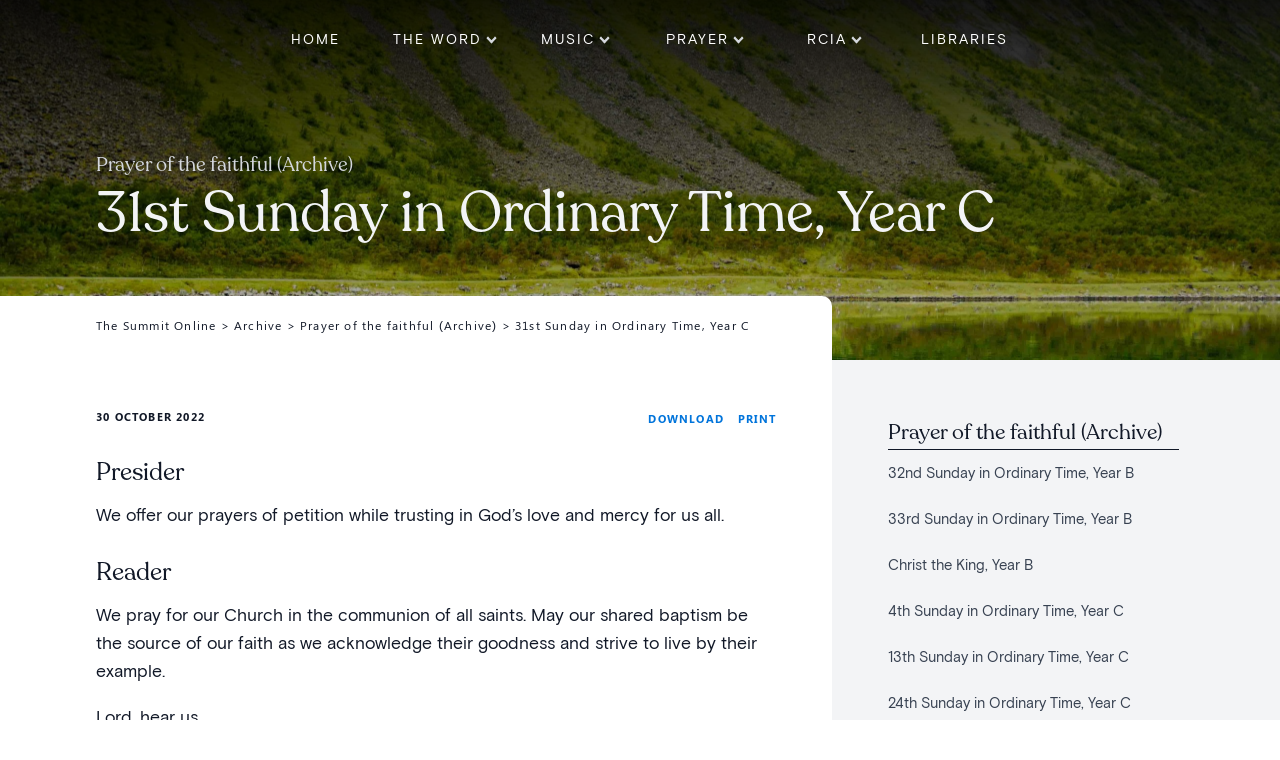

--- FILE ---
content_type: text/html; charset=UTF-8
request_url: https://summit.melbournecatholic.org/archive/prayer-of-the-faithful-archive/2022/31st-sunday-in-ordinary-time-year-c-3/
body_size: 30288
content:
<!DOCTYPE html>
<html lang="en-AU" >
<head>
<meta charset="UTF-8">
<meta name="viewport" content="width=device-width, initial-scale=1.0">
<!-- WP_HEAD() START -->
<link rel="preload" as="style" href="https://fonts.googleapis.com/css?family=Open+Sans:100,200,300,400,500,600,700,800,900|Source+Sans+Pro:100,200,300,400,500,600,700,800,900" >
<link rel="stylesheet" href="https://fonts.googleapis.com/css?family=Open+Sans:100,200,300,400,500,600,700,800,900|Source+Sans+Pro:100,200,300,400,500,600,700,800,900">
<meta name='robots' content='index, follow, max-image-preview:large, max-snippet:-1, max-video-preview:-1' />

	<!-- This site is optimized with the Yoast SEO plugin v25.0 - https://yoast.com/wordpress/plugins/seo/ -->
	<title>31st Sunday in Ordinary Time, Year&nbsp;C - The Summit Online</title>
	<link rel="canonical" href="https://summit.melbournecatholic.org/archive/prayer-of-the-faithful-archive/2022/31st-sunday-in-ordinary-time-year-c-3/" />
	<meta property="og:locale" content="en_US" />
	<meta property="og:type" content="article" />
	<meta property="og:title" content="31st Sunday in Ordinary Time, Year&nbsp;C - The Summit Online" />
	<meta property="og:description" content="Presider We offer our prayers of petition while trusting in God’s love and mercy for us all. Reader We pray for our Church in the communion of all saints. May our shared baptism be the source of our faith as we acknowledge their goodness and strive to live by their example. Lord, hear us.Lord, hear [&hellip;]" />
	<meta property="og:url" content="https://summit.melbournecatholic.org/archive/prayer-of-the-faithful-archive/2022/31st-sunday-in-ordinary-time-year-c-3/" />
	<meta property="og:site_name" content="The Summit Online" />
	<meta property="article:published_time" content="2022-11-07T01:20:37+00:00" />
	<meta property="article:modified_time" content="2024-12-11T19:49:36+00:00" />
	<meta property="og:image" content="https://summit.melbournecatholic.org/wp-content/uploads/2022/08/timon-studler-WiJY449O4iM-unsplash-2-scaled.jpg" />
	<meta property="og:image:width" content="2560" />
	<meta property="og:image:height" content="1707" />
	<meta property="og:image:type" content="image/jpeg" />
	<meta name="author" content="Lucy Davison" />
	<meta name="twitter:card" content="summary_large_image" />
	<meta name="twitter:label1" content="Written by" />
	<meta name="twitter:data1" content="Lucy Davison" />
	<meta name="twitter:label2" content="Est. reading time" />
	<meta name="twitter:data2" content="2 minutes" />
	<script type="application/ld+json" class="yoast-schema-graph">{"@context":"https://schema.org","@graph":[{"@type":"WebPage","@id":"https://summit.melbournecatholic.org/archive/prayer-of-the-faithful-archive/2022/31st-sunday-in-ordinary-time-year-c-3/","url":"https://summit.melbournecatholic.org/archive/prayer-of-the-faithful-archive/2022/31st-sunday-in-ordinary-time-year-c-3/","name":"31st Sunday in Ordinary Time, Year&nbsp;C - The Summit Online","isPartOf":{"@id":"https://summit.melbournecatholic.org/#website"},"primaryImageOfPage":{"@id":"https://summit.melbournecatholic.org/archive/prayer-of-the-faithful-archive/2022/31st-sunday-in-ordinary-time-year-c-3/#primaryimage"},"image":{"@id":"https://summit.melbournecatholic.org/archive/prayer-of-the-faithful-archive/2022/31st-sunday-in-ordinary-time-year-c-3/#primaryimage"},"thumbnailUrl":"https://summit.melbournecatholic.org/wp-content/uploads/2022/08/timon-studler-WiJY449O4iM-unsplash-2-scaled.jpg","datePublished":"2022-11-07T01:20:37+00:00","dateModified":"2024-12-11T19:49:36+00:00","author":{"@id":"https://summit.melbournecatholic.org/#/schema/person/48e4fd2ba22593b2523af22be81a001c"},"breadcrumb":{"@id":"https://summit.melbournecatholic.org/archive/prayer-of-the-faithful-archive/2022/31st-sunday-in-ordinary-time-year-c-3/#breadcrumb"},"inLanguage":"en-AU","potentialAction":[{"@type":"ReadAction","target":["https://summit.melbournecatholic.org/archive/prayer-of-the-faithful-archive/2022/31st-sunday-in-ordinary-time-year-c-3/"]}]},{"@type":"ImageObject","inLanguage":"en-AU","@id":"https://summit.melbournecatholic.org/archive/prayer-of-the-faithful-archive/2022/31st-sunday-in-ordinary-time-year-c-3/#primaryimage","url":"https://summit.melbournecatholic.org/wp-content/uploads/2022/08/timon-studler-WiJY449O4iM-unsplash-2-scaled.jpg","contentUrl":"https://summit.melbournecatholic.org/wp-content/uploads/2022/08/timon-studler-WiJY449O4iM-unsplash-2-scaled.jpg","width":2560,"height":1707},{"@type":"BreadcrumbList","@id":"https://summit.melbournecatholic.org/archive/prayer-of-the-faithful-archive/2022/31st-sunday-in-ordinary-time-year-c-3/#breadcrumb","itemListElement":[{"@type":"ListItem","position":1,"name":"Home","item":"https://summit.melbournecatholic.org/"},{"@type":"ListItem","position":2,"name":"31st Sunday in Ordinary Time, Year&nbsp;C"}]},{"@type":"WebSite","@id":"https://summit.melbournecatholic.org/#website","url":"https://summit.melbournecatholic.org/","name":"The Summit Online","description":"A liturgical resource of the Catholic Archdiocese of Melbourne","potentialAction":[{"@type":"SearchAction","target":{"@type":"EntryPoint","urlTemplate":"https://summit.melbournecatholic.org/?s={search_term_string}"},"query-input":{"@type":"PropertyValueSpecification","valueRequired":true,"valueName":"search_term_string"}}],"inLanguage":"en-AU"},{"@type":"Person","@id":"https://summit.melbournecatholic.org/#/schema/person/48e4fd2ba22593b2523af22be81a001c","name":"Lucy Davison","image":{"@type":"ImageObject","inLanguage":"en-AU","@id":"https://summit.melbournecatholic.org/#/schema/person/image/","url":"https://secure.gravatar.com/avatar/60bb0e965365800bf57bb97189462983e5994c0dcc49b6ed268a3769028e87a8?s=96&d=mm&r=g","contentUrl":"https://secure.gravatar.com/avatar/60bb0e965365800bf57bb97189462983e5994c0dcc49b6ed268a3769028e87a8?s=96&d=mm&r=g","caption":"Lucy Davison"},"url":"https://summit.melbournecatholic.org/author/lucy/"}]}</script>
	<!-- / Yoast SEO plugin. -->


<link rel='dns-prefetch' href='//summit.melbournecatholic.org' />
<link rel="alternate" type="application/rss+xml" title="The Summit Online &raquo; 31st Sunday in Ordinary Time, Year&nbsp;C Comments Feed" href="https://summit.melbournecatholic.org/archive/prayer-of-the-faithful-archive/2022/31st-sunday-in-ordinary-time-year-c-3/feed/" />
<link rel="alternate" title="oEmbed (JSON)" type="application/json+oembed" href="https://summit.melbournecatholic.org/wp-json/oembed/1.0/embed?url=https%3A%2F%2Fsummit.melbournecatholic.org%2Farchive%2Fprayer-of-the-faithful-archive%2F2022%2F31st-sunday-in-ordinary-time-year-c-3%2F" />
<link rel="alternate" title="oEmbed (XML)" type="text/xml+oembed" href="https://summit.melbournecatholic.org/wp-json/oembed/1.0/embed?url=https%3A%2F%2Fsummit.melbournecatholic.org%2Farchive%2Fprayer-of-the-faithful-archive%2F2022%2F31st-sunday-in-ordinary-time-year-c-3%2F&#038;format=xml" />
<style id='wp-img-auto-sizes-contain-inline-css' type='text/css'>
img:is([sizes=auto i],[sizes^="auto," i]){contain-intrinsic-size:3000px 1500px}
/*# sourceURL=wp-img-auto-sizes-contain-inline-css */
</style>
<link rel='stylesheet' id='elegant-custom-fonts-css' href='//summit.melbournecatholic.org/wp-content/uploads/elegant-custom-fonts/ecf.css?ver=2112414981912a1f524771ff95c62687' type='text/css' media='all' />
<style id='wp-block-library-inline-css' type='text/css'>
:root{--wp-block-synced-color:#7a00df;--wp-block-synced-color--rgb:122,0,223;--wp-bound-block-color:var(--wp-block-synced-color);--wp-editor-canvas-background:#ddd;--wp-admin-theme-color:#007cba;--wp-admin-theme-color--rgb:0,124,186;--wp-admin-theme-color-darker-10:#006ba1;--wp-admin-theme-color-darker-10--rgb:0,107,160.5;--wp-admin-theme-color-darker-20:#005a87;--wp-admin-theme-color-darker-20--rgb:0,90,135;--wp-admin-border-width-focus:2px}@media (min-resolution:192dpi){:root{--wp-admin-border-width-focus:1.5px}}.wp-element-button{cursor:pointer}:root .has-very-light-gray-background-color{background-color:#eee}:root .has-very-dark-gray-background-color{background-color:#313131}:root .has-very-light-gray-color{color:#eee}:root .has-very-dark-gray-color{color:#313131}:root .has-vivid-green-cyan-to-vivid-cyan-blue-gradient-background{background:linear-gradient(135deg,#00d084,#0693e3)}:root .has-purple-crush-gradient-background{background:linear-gradient(135deg,#34e2e4,#4721fb 50%,#ab1dfe)}:root .has-hazy-dawn-gradient-background{background:linear-gradient(135deg,#faaca8,#dad0ec)}:root .has-subdued-olive-gradient-background{background:linear-gradient(135deg,#fafae1,#67a671)}:root .has-atomic-cream-gradient-background{background:linear-gradient(135deg,#fdd79a,#004a59)}:root .has-nightshade-gradient-background{background:linear-gradient(135deg,#330968,#31cdcf)}:root .has-midnight-gradient-background{background:linear-gradient(135deg,#020381,#2874fc)}:root{--wp--preset--font-size--normal:16px;--wp--preset--font-size--huge:42px}.has-regular-font-size{font-size:1em}.has-larger-font-size{font-size:2.625em}.has-normal-font-size{font-size:var(--wp--preset--font-size--normal)}.has-huge-font-size{font-size:var(--wp--preset--font-size--huge)}.has-text-align-center{text-align:center}.has-text-align-left{text-align:left}.has-text-align-right{text-align:right}.has-fit-text{white-space:nowrap!important}#end-resizable-editor-section{display:none}.aligncenter{clear:both}.items-justified-left{justify-content:flex-start}.items-justified-center{justify-content:center}.items-justified-right{justify-content:flex-end}.items-justified-space-between{justify-content:space-between}.screen-reader-text{border:0;clip-path:inset(50%);height:1px;margin:-1px;overflow:hidden;padding:0;position:absolute;width:1px;word-wrap:normal!important}.screen-reader-text:focus{background-color:#ddd;clip-path:none;color:#444;display:block;font-size:1em;height:auto;left:5px;line-height:normal;padding:15px 23px 14px;text-decoration:none;top:5px;width:auto;z-index:100000}html :where(.has-border-color){border-style:solid}html :where([style*=border-top-color]){border-top-style:solid}html :where([style*=border-right-color]){border-right-style:solid}html :where([style*=border-bottom-color]){border-bottom-style:solid}html :where([style*=border-left-color]){border-left-style:solid}html :where([style*=border-width]){border-style:solid}html :where([style*=border-top-width]){border-top-style:solid}html :where([style*=border-right-width]){border-right-style:solid}html :where([style*=border-bottom-width]){border-bottom-style:solid}html :where([style*=border-left-width]){border-left-style:solid}html :where(img[class*=wp-image-]){height:auto;max-width:100%}:where(figure){margin:0 0 1em}html :where(.is-position-sticky){--wp-admin--admin-bar--position-offset:var(--wp-admin--admin-bar--height,0px)}@media screen and (max-width:600px){html :where(.is-position-sticky){--wp-admin--admin-bar--position-offset:0px}}

/*# sourceURL=wp-block-library-inline-css */
</style><style id='global-styles-inline-css' type='text/css'>
:root{--wp--preset--aspect-ratio--square: 1;--wp--preset--aspect-ratio--4-3: 4/3;--wp--preset--aspect-ratio--3-4: 3/4;--wp--preset--aspect-ratio--3-2: 3/2;--wp--preset--aspect-ratio--2-3: 2/3;--wp--preset--aspect-ratio--16-9: 16/9;--wp--preset--aspect-ratio--9-16: 9/16;--wp--preset--color--black: #000000;--wp--preset--color--cyan-bluish-gray: #abb8c3;--wp--preset--color--white: #ffffff;--wp--preset--color--pale-pink: #f78da7;--wp--preset--color--vivid-red: #cf2e2e;--wp--preset--color--luminous-vivid-orange: #ff6900;--wp--preset--color--luminous-vivid-amber: #fcb900;--wp--preset--color--light-green-cyan: #7bdcb5;--wp--preset--color--vivid-green-cyan: #00d084;--wp--preset--color--pale-cyan-blue: #8ed1fc;--wp--preset--color--vivid-cyan-blue: #0693e3;--wp--preset--color--vivid-purple: #9b51e0;--wp--preset--gradient--vivid-cyan-blue-to-vivid-purple: linear-gradient(135deg,rgb(6,147,227) 0%,rgb(155,81,224) 100%);--wp--preset--gradient--light-green-cyan-to-vivid-green-cyan: linear-gradient(135deg,rgb(122,220,180) 0%,rgb(0,208,130) 100%);--wp--preset--gradient--luminous-vivid-amber-to-luminous-vivid-orange: linear-gradient(135deg,rgb(252,185,0) 0%,rgb(255,105,0) 100%);--wp--preset--gradient--luminous-vivid-orange-to-vivid-red: linear-gradient(135deg,rgb(255,105,0) 0%,rgb(207,46,46) 100%);--wp--preset--gradient--very-light-gray-to-cyan-bluish-gray: linear-gradient(135deg,rgb(238,238,238) 0%,rgb(169,184,195) 100%);--wp--preset--gradient--cool-to-warm-spectrum: linear-gradient(135deg,rgb(74,234,220) 0%,rgb(151,120,209) 20%,rgb(207,42,186) 40%,rgb(238,44,130) 60%,rgb(251,105,98) 80%,rgb(254,248,76) 100%);--wp--preset--gradient--blush-light-purple: linear-gradient(135deg,rgb(255,206,236) 0%,rgb(152,150,240) 100%);--wp--preset--gradient--blush-bordeaux: linear-gradient(135deg,rgb(254,205,165) 0%,rgb(254,45,45) 50%,rgb(107,0,62) 100%);--wp--preset--gradient--luminous-dusk: linear-gradient(135deg,rgb(255,203,112) 0%,rgb(199,81,192) 50%,rgb(65,88,208) 100%);--wp--preset--gradient--pale-ocean: linear-gradient(135deg,rgb(255,245,203) 0%,rgb(182,227,212) 50%,rgb(51,167,181) 100%);--wp--preset--gradient--electric-grass: linear-gradient(135deg,rgb(202,248,128) 0%,rgb(113,206,126) 100%);--wp--preset--gradient--midnight: linear-gradient(135deg,rgb(2,3,129) 0%,rgb(40,116,252) 100%);--wp--preset--font-size--small: 13px;--wp--preset--font-size--medium: 20px;--wp--preset--font-size--large: 36px;--wp--preset--font-size--x-large: 42px;--wp--preset--spacing--20: 0.44rem;--wp--preset--spacing--30: 0.67rem;--wp--preset--spacing--40: 1rem;--wp--preset--spacing--50: 1.5rem;--wp--preset--spacing--60: 2.25rem;--wp--preset--spacing--70: 3.38rem;--wp--preset--spacing--80: 5.06rem;--wp--preset--shadow--natural: 6px 6px 9px rgba(0, 0, 0, 0.2);--wp--preset--shadow--deep: 12px 12px 50px rgba(0, 0, 0, 0.4);--wp--preset--shadow--sharp: 6px 6px 0px rgba(0, 0, 0, 0.2);--wp--preset--shadow--outlined: 6px 6px 0px -3px rgb(255, 255, 255), 6px 6px rgb(0, 0, 0);--wp--preset--shadow--crisp: 6px 6px 0px rgb(0, 0, 0);}:root :where(.is-layout-flow) > :first-child{margin-block-start: 0;}:root :where(.is-layout-flow) > :last-child{margin-block-end: 0;}:root :where(.is-layout-flow) > *{margin-block-start: 24px;margin-block-end: 0;}:root :where(.is-layout-constrained) > :first-child{margin-block-start: 0;}:root :where(.is-layout-constrained) > :last-child{margin-block-end: 0;}:root :where(.is-layout-constrained) > *{margin-block-start: 24px;margin-block-end: 0;}:root :where(.is-layout-flex){gap: 24px;}:root :where(.is-layout-grid){gap: 24px;}body .is-layout-flex{display: flex;}.is-layout-flex{flex-wrap: wrap;align-items: center;}.is-layout-flex > :is(*, div){margin: 0;}body .is-layout-grid{display: grid;}.is-layout-grid > :is(*, div){margin: 0;}.has-black-color{color: var(--wp--preset--color--black) !important;}.has-cyan-bluish-gray-color{color: var(--wp--preset--color--cyan-bluish-gray) !important;}.has-white-color{color: var(--wp--preset--color--white) !important;}.has-pale-pink-color{color: var(--wp--preset--color--pale-pink) !important;}.has-vivid-red-color{color: var(--wp--preset--color--vivid-red) !important;}.has-luminous-vivid-orange-color{color: var(--wp--preset--color--luminous-vivid-orange) !important;}.has-luminous-vivid-amber-color{color: var(--wp--preset--color--luminous-vivid-amber) !important;}.has-light-green-cyan-color{color: var(--wp--preset--color--light-green-cyan) !important;}.has-vivid-green-cyan-color{color: var(--wp--preset--color--vivid-green-cyan) !important;}.has-pale-cyan-blue-color{color: var(--wp--preset--color--pale-cyan-blue) !important;}.has-vivid-cyan-blue-color{color: var(--wp--preset--color--vivid-cyan-blue) !important;}.has-vivid-purple-color{color: var(--wp--preset--color--vivid-purple) !important;}.has-black-background-color{background-color: var(--wp--preset--color--black) !important;}.has-cyan-bluish-gray-background-color{background-color: var(--wp--preset--color--cyan-bluish-gray) !important;}.has-white-background-color{background-color: var(--wp--preset--color--white) !important;}.has-pale-pink-background-color{background-color: var(--wp--preset--color--pale-pink) !important;}.has-vivid-red-background-color{background-color: var(--wp--preset--color--vivid-red) !important;}.has-luminous-vivid-orange-background-color{background-color: var(--wp--preset--color--luminous-vivid-orange) !important;}.has-luminous-vivid-amber-background-color{background-color: var(--wp--preset--color--luminous-vivid-amber) !important;}.has-light-green-cyan-background-color{background-color: var(--wp--preset--color--light-green-cyan) !important;}.has-vivid-green-cyan-background-color{background-color: var(--wp--preset--color--vivid-green-cyan) !important;}.has-pale-cyan-blue-background-color{background-color: var(--wp--preset--color--pale-cyan-blue) !important;}.has-vivid-cyan-blue-background-color{background-color: var(--wp--preset--color--vivid-cyan-blue) !important;}.has-vivid-purple-background-color{background-color: var(--wp--preset--color--vivid-purple) !important;}.has-black-border-color{border-color: var(--wp--preset--color--black) !important;}.has-cyan-bluish-gray-border-color{border-color: var(--wp--preset--color--cyan-bluish-gray) !important;}.has-white-border-color{border-color: var(--wp--preset--color--white) !important;}.has-pale-pink-border-color{border-color: var(--wp--preset--color--pale-pink) !important;}.has-vivid-red-border-color{border-color: var(--wp--preset--color--vivid-red) !important;}.has-luminous-vivid-orange-border-color{border-color: var(--wp--preset--color--luminous-vivid-orange) !important;}.has-luminous-vivid-amber-border-color{border-color: var(--wp--preset--color--luminous-vivid-amber) !important;}.has-light-green-cyan-border-color{border-color: var(--wp--preset--color--light-green-cyan) !important;}.has-vivid-green-cyan-border-color{border-color: var(--wp--preset--color--vivid-green-cyan) !important;}.has-pale-cyan-blue-border-color{border-color: var(--wp--preset--color--pale-cyan-blue) !important;}.has-vivid-cyan-blue-border-color{border-color: var(--wp--preset--color--vivid-cyan-blue) !important;}.has-vivid-purple-border-color{border-color: var(--wp--preset--color--vivid-purple) !important;}.has-vivid-cyan-blue-to-vivid-purple-gradient-background{background: var(--wp--preset--gradient--vivid-cyan-blue-to-vivid-purple) !important;}.has-light-green-cyan-to-vivid-green-cyan-gradient-background{background: var(--wp--preset--gradient--light-green-cyan-to-vivid-green-cyan) !important;}.has-luminous-vivid-amber-to-luminous-vivid-orange-gradient-background{background: var(--wp--preset--gradient--luminous-vivid-amber-to-luminous-vivid-orange) !important;}.has-luminous-vivid-orange-to-vivid-red-gradient-background{background: var(--wp--preset--gradient--luminous-vivid-orange-to-vivid-red) !important;}.has-very-light-gray-to-cyan-bluish-gray-gradient-background{background: var(--wp--preset--gradient--very-light-gray-to-cyan-bluish-gray) !important;}.has-cool-to-warm-spectrum-gradient-background{background: var(--wp--preset--gradient--cool-to-warm-spectrum) !important;}.has-blush-light-purple-gradient-background{background: var(--wp--preset--gradient--blush-light-purple) !important;}.has-blush-bordeaux-gradient-background{background: var(--wp--preset--gradient--blush-bordeaux) !important;}.has-luminous-dusk-gradient-background{background: var(--wp--preset--gradient--luminous-dusk) !important;}.has-pale-ocean-gradient-background{background: var(--wp--preset--gradient--pale-ocean) !important;}.has-electric-grass-gradient-background{background: var(--wp--preset--gradient--electric-grass) !important;}.has-midnight-gradient-background{background: var(--wp--preset--gradient--midnight) !important;}.has-small-font-size{font-size: var(--wp--preset--font-size--small) !important;}.has-medium-font-size{font-size: var(--wp--preset--font-size--medium) !important;}.has-large-font-size{font-size: var(--wp--preset--font-size--large) !important;}.has-x-large-font-size{font-size: var(--wp--preset--font-size--x-large) !important;}
/*# sourceURL=global-styles-inline-css */
</style>

<style id='classic-theme-styles-inline-css' type='text/css'>
/*! This file is auto-generated */
.wp-block-button__link{color:#fff;background-color:#32373c;border-radius:9999px;box-shadow:none;text-decoration:none;padding:calc(.667em + 2px) calc(1.333em + 2px);font-size:1.125em}.wp-block-file__button{background:#32373c;color:#fff;text-decoration:none}
/*# sourceURL=/wp-includes/css/classic-themes.min.css */
</style>
<link rel='stylesheet' id='oxygen-css' href='https://summit.melbournecatholic.org/wp-content/plugins/oxygen/component-framework/oxygen.css?ver=4.9.1' type='text/css' media='all' />
<link rel='stylesheet' id='wp-block-heading-css' href='https://summit.melbournecatholic.org/wp-includes/blocks/heading/style.min.css?ver=2112414981912a1f524771ff95c62687' type='text/css' media='all' />
<link rel='stylesheet' id='wp-block-paragraph-css' href='https://summit.melbournecatholic.org/wp-includes/blocks/paragraph/style.min.css?ver=2112414981912a1f524771ff95c62687' type='text/css' media='all' />
<script type="text/javascript" src="https://summit.melbournecatholic.org/wp-includes/js/jquery/jquery.min.js?ver=3.7.1" id="jquery-core-js"></script>
<link rel="https://api.w.org/" href="https://summit.melbournecatholic.org/wp-json/" /><link rel="alternate" title="JSON" type="application/json" href="https://summit.melbournecatholic.org/wp-json/wp/v2/posts/3252" /><link rel="EditURI" type="application/rsd+xml" title="RSD" href="https://summit.melbournecatholic.org/xmlrpc.php?rsd" />

<link rel='shortlink' href='https://summit.melbournecatholic.org/?p=3252' />
<!-- Global site tag (gtag.js) - Google Analytics -->
<script async src="https://www.googletagmanager.com/gtag/js?id=G-GSF01ZSS71"></script>
<script>
  window.dataLayer = window.dataLayer || [];
  function gtag(){dataLayer.push(arguments);}
  gtag('js', new Date());

  gtag('config', 'G-GSF01ZSS71');
</script><script type="text/javascript">
(function(url){
	if(/(?:Chrome\/26\.0\.1410\.63 Safari\/537\.31|WordfenceTestMonBot)/.test(navigator.userAgent)){ return; }
	var addEvent = function(evt, handler) {
		if (window.addEventListener) {
			document.addEventListener(evt, handler, false);
		} else if (window.attachEvent) {
			document.attachEvent('on' + evt, handler);
		}
	};
	var removeEvent = function(evt, handler) {
		if (window.removeEventListener) {
			document.removeEventListener(evt, handler, false);
		} else if (window.detachEvent) {
			document.detachEvent('on' + evt, handler);
		}
	};
	var evts = 'contextmenu dblclick drag dragend dragenter dragleave dragover dragstart drop keydown keypress keyup mousedown mousemove mouseout mouseover mouseup mousewheel scroll'.split(' ');
	var logHuman = function() {
		if (window.wfLogHumanRan) { return; }
		window.wfLogHumanRan = true;
		var wfscr = document.createElement('script');
		wfscr.type = 'text/javascript';
		wfscr.async = true;
		wfscr.src = url + '&r=' + Math.random();
		(document.getElementsByTagName('head')[0]||document.getElementsByTagName('body')[0]).appendChild(wfscr);
		for (var i = 0; i < evts.length; i++) {
			removeEvent(evts[i], logHuman);
		}
	};
	for (var i = 0; i < evts.length; i++) {
		addEvent(evts[i], logHuman);
	}
})('//summit.melbournecatholic.org/?wordfence_lh=1&hid=ADFBA2A96994F77F9AF98F59F24DC1D5');
</script><link rel="icon" href="https://summit.melbournecatholic.org/wp-content/uploads/2021/11/cropped-siteicon-32x32.jpg" sizes="32x32" />
<link rel="icon" href="https://summit.melbournecatholic.org/wp-content/uploads/2021/11/cropped-siteicon-192x192.jpg" sizes="192x192" />
<link rel="apple-touch-icon" href="https://summit.melbournecatholic.org/wp-content/uploads/2021/11/cropped-siteicon-180x180.jpg" />
<meta name="msapplication-TileImage" content="https://summit.melbournecatholic.org/wp-content/uploads/2021/11/cropped-siteicon-270x270.jpg" />
		<style type="text/css" id="wp-custom-css">
			main.site-main {
	max-width: 100vw!important;
}

.site-header .header-inner {
	max-width: 100vw!important;
	padding-left:4rem;
	padding-right:4rem;
}

.site-header:not(.header-stacked) .header-inner .site-branding {
    max-width: 50%;
}

.page-content {
	max-width:1460px;
	margin-left:calc(50% - 1460px/2 + 4rem);
	margin-right:4rem;
	padding-bottom:4rem;
}
.hero {
	position: absolute;
	left: 0;
	right: 0;
}

.coverCols {
    max-width: unset;
    padding-left: calc(50% - 1460px/2 + 4rem);
    padding-right: 4rem;
    margin-bottom: 0px;
}

.page-content h2:first-of-type {
	padding-top: calc(569px + 4rem);
}

.featureBox {
    padding: 0.2rem 2rem;
}

footer {
	background-color: #111827;
	color:#fff;
	max-width: 100vw!important;
}		</style>
		<link rel='stylesheet' id='oxygen-cache-758-css' href='//summit.melbournecatholic.org/wp-content/uploads/oxygen/css/758.css?cache=1732512845&#038;ver=2112414981912a1f524771ff95c62687' type='text/css' media='all' />
<link rel='stylesheet' id='oxygen-cache-275-css' href='//summit.melbournecatholic.org/wp-content/uploads/oxygen/css/275.css?cache=1732512848&#038;ver=2112414981912a1f524771ff95c62687' type='text/css' media='all' />
<link rel='stylesheet' id='oxygen-cache-80-css' href='//summit.melbournecatholic.org/wp-content/uploads/oxygen/css/80.css?cache=1732512853&#038;ver=2112414981912a1f524771ff95c62687' type='text/css' media='all' />
<link rel='stylesheet' id='oxygen-universal-styles-css' href='//summit.melbournecatholic.org/wp-content/uploads/oxygen/css/universal.css?cache=1734477995&#038;ver=2112414981912a1f524771ff95c62687' type='text/css' media='all' />
<!-- END OF WP_HEAD() -->
<link rel='stylesheet' id='oxygen-aos-css' href='https://summit.melbournecatholic.org/wp-content/plugins/oxygen/component-framework/vendor/aos/aos.css?ver=2112414981912a1f524771ff95c62687' type='text/css' media='all' />
</head>
<body class="wp-singular post-template-default single single-post postid-3252 single-format-standard wp-theme-oxygen-is-not-a-theme  wp-embed-responsive oxygen-body" >




						<header id="_header-1-41" class="oxy-header-wrapper oxy-sticky-header oxy-overlay-header oxy-header" ><div id="_header_row-10-41" class="oxygen-hide-in-sticky oxygen-only-show-in-overlay oxy-header-row deskMenu" ><div class="oxy-header-container"><div id="_header_left-11-41" class="oxy-header-left" ></div><div id="_header_center-12-41" class="oxy-header-center" ><div id="div_block-270-164" class="ct-div-block" >
		<div id="-pro-menu-259-164" class="oxy-pro-menu " ><div class="oxy-pro-menu-mobile-open-icon " data-off-canvas-alignment=""><svg id="-pro-menu-259-164-open-icon"><use xlink:href="#Lineariconsicon-menu-circle"></use></svg>Menu</div>

                
        <div class="oxy-pro-menu-container  oxy-pro-menu-show-dropdown" data-aos-duration="400" 

             data-oxy-pro-menu-dropdown-animation="fade"
             data-oxy-pro-menu-dropdown-animation-duration="0.4"
             data-entire-parent-toggles-dropdown="true"

             
                          data-oxy-pro-menu-dropdown-animation-duration="0.4"
             
                          data-oxy-pro-menu-dropdown-links-on-mobile="hide">
             
            <div class="menu-header-container"><ul id="menu-header" class="oxy-pro-menu-list"><li id="menu-item-110" class="menu-item menu-item-type-post_type menu-item-object-page menu-item-home menu-item-110"><a href="https://summit.melbournecatholic.org/">Home</a></li>
<li id="menu-item-279" class="menu-item menu-item-type-post_type menu-item-object-page menu-item-has-children menu-item-279"><a href="https://summit.melbournecatholic.org/the-word/">The Word</a>
<ul class="sub-menu">
	<li id="menu-item-154" class="menu-item menu-item-type-taxonomy menu-item-object-category menu-item-154"><a href="https://summit.melbournecatholic.org/category/readings-liturgy/">Readings and liturgy notes</a></li>
	<li id="menu-item-153" class="menu-item menu-item-type-taxonomy menu-item-object-category menu-item-153"><a href="https://summit.melbournecatholic.org/category/exploring-the-word/">Exploring the Word</a></li>
</ul>
</li>
<li id="menu-item-133" class="menu-item menu-item-type-post_type menu-item-object-page menu-item-has-children menu-item-133"><a href="https://summit.melbournecatholic.org/music/">Music</a>
<ul class="sub-menu">
	<li id="menu-item-157" class="menu-item menu-item-type-taxonomy menu-item-object-category menu-item-157"><a href="https://summit.melbournecatholic.org/category/music-suggestions/">Music suggestions</a></li>
	<li id="menu-item-1473" class="menu-item menu-item-type-taxonomy menu-item-object-category menu-item-1473"><a href="https://summit.melbournecatholic.org/category/music-overview/">Music overview</a></li>
</ul>
</li>
<li id="menu-item-136" class="menu-item menu-item-type-post_type menu-item-object-page menu-item-has-children menu-item-136"><a href="https://summit.melbournecatholic.org/prayer/">Prayer</a>
<ul class="sub-menu">
	<li id="menu-item-158" class="menu-item menu-item-type-taxonomy menu-item-object-category menu-item-158"><a href="https://summit.melbournecatholic.org/category/prayer/">Prayer of the faithful</a></li>
</ul>
</li>
<li id="menu-item-139" class="menu-item menu-item-type-post_type menu-item-object-page menu-item-has-children menu-item-139"><a href="https://summit.melbournecatholic.org/rcia/">RCIA</a>
<ul class="sub-menu">
	<li id="menu-item-159" class="menu-item menu-item-type-taxonomy menu-item-object-category menu-item-159"><a href="https://summit.melbournecatholic.org/category/exploring-the-word/">Exploring the Word</a></li>
</ul>
</li>
<li id="menu-item-142" class="menu-item menu-item-type-post_type menu-item-object-page menu-item-142"><a href="https://summit.melbournecatholic.org/libraries/">Libraries</a></li>
</ul></div>
            <div class="oxy-pro-menu-mobile-close-icon"><svg id="svg--pro-menu-259-164"><use xlink:href="#Lineariconsicon-cross-circle"></use></svg>Close</div>

        </div>

        </div>

		<script type="text/javascript">
			jQuery('#-pro-menu-259-164 .oxy-pro-menu-show-dropdown .menu-item-has-children > a', 'body').each(function(){
                jQuery(this).append('<div class="oxy-pro-menu-dropdown-icon-click-area"><svg class="oxy-pro-menu-dropdown-icon"><use xlink:href="#FontAwesomeicon-chevron-down"></use></svg></div>');
            });
            jQuery('#-pro-menu-259-164 .oxy-pro-menu-show-dropdown .menu-item:not(.menu-item-has-children) > a', 'body').each(function(){
                jQuery(this).append('<div class="oxy-pro-menu-dropdown-icon-click-area"></div>');
            });			</script></div></div><div id="_header_right-13-41" class="oxy-header-right" ></div></div></div><div id="_header_row-292-275" class="oxygen-show-in-sticky-only oxygen-hide-in-overlay oxy-header-row deskMenu" ><div class="oxy-header-container"><div id="_header_left-293-275" class="oxy-header-left" ><div id="div_block-294-275" class="ct-div-block" ><a id="link-318-275" class="ct-link" href="https://summit.melbournecatholic.org/"   ><img  id="image-295-275" alt="" src="https://summit.melbournecatholic.org/wp-content/uploads/2021/11/TheSummit-SiteLogo-1.png" class="ct-image"/></a></div></div><div id="_header_center-296-275" class="oxy-header-center" ><div id="div_block-297-275" class="ct-div-block" ><div id="div_block-298-275" class="ct-div-block" ><div id="text_block-299-275" class="ct-text-block minorHeader" >A liturgical resource of the Catholic Archdiocese of Melbourne</div><a id="text_block-300-275" class="ct-link-text minorHeader" href="mailto:proclaim@cam.org.au"   >Contact Us</a><a id="link-346-275" class="ct-link" href="https://www.facebook.com/CatholicArchdioceseofMelbourne" target="_blank"  ><div id="fancy_icon-301-275" class="ct-fancy-icon socialIcons" ><svg id="svg-fancy_icon-301-275"><use xlink:href="#FontAwesomeicon-facebook"></use></svg></div></a><a id="link-347-275" class="ct-link" href="https://www.instagram.com/melbournecatholic/" target="_blank"  ><div id="fancy_icon-302-275" class="ct-fancy-icon socialIcons" ><svg id="svg-fancy_icon-302-275"><use xlink:href="#FontAwesomeicon-instagram"></use></svg></div></a><a id="link-348-275" class="ct-link" href="https://twitter.com/catholicmelb" target="_blank"  ><div id="fancy_icon-303-275" class="ct-fancy-icon socialIcons" ><svg id="svg-fancy_icon-303-275"><use xlink:href="#FontAwesomeicon-twitter"></use></svg></div></a><a id="link-349-275" class="ct-link" href="https://www.youtube.com/user/archmelb" target="_blank"  ><div id="fancy_icon-304-275" class="ct-fancy-icon socialIcons" ><svg id="svg-fancy_icon-304-275"><use xlink:href="#FontAwesomeicon-youtube-play"></use></svg></div></a><a id="link-350-275" class="ct-link" href="https://www.linkedin.com/company/catholic-archdiocese-of-melbourne/" target="_blank"  ><div id="fancy_icon-305-275" class="ct-fancy-icon socialIcons" ><svg id="svg-fancy_icon-305-275"><use xlink:href="#FontAwesomeicon-linkedin"></use></svg></div></a></div><div id="div_block-306-275" class="ct-div-block" >
		<div id="-pro-menu-307-275" class="oxy-pro-menu " ><div class="oxy-pro-menu-mobile-open-icon " data-off-canvas-alignment=""><svg id="-pro-menu-307-275-open-icon"><use xlink:href="#Lineariconsicon-menu-circle"></use></svg>Menu</div>

                
        <div class="oxy-pro-menu-container  oxy-pro-menu-show-dropdown" data-aos-duration="400" 

             data-oxy-pro-menu-dropdown-animation="fade"
             data-oxy-pro-menu-dropdown-animation-duration="0.4"
             data-entire-parent-toggles-dropdown="true"

             
                          data-oxy-pro-menu-dropdown-animation-duration="0.4"
             
                          data-oxy-pro-menu-dropdown-links-on-mobile="hide">
             
            <div class="menu-header-container"><ul id="menu-header-1" class="oxy-pro-menu-list"><li class="menu-item menu-item-type-post_type menu-item-object-page menu-item-home menu-item-110"><a href="https://summit.melbournecatholic.org/">Home</a></li>
<li class="menu-item menu-item-type-post_type menu-item-object-page menu-item-has-children menu-item-279"><a href="https://summit.melbournecatholic.org/the-word/">The Word</a>
<ul class="sub-menu">
	<li class="menu-item menu-item-type-taxonomy menu-item-object-category menu-item-154"><a href="https://summit.melbournecatholic.org/category/readings-liturgy/">Readings and liturgy notes</a></li>
	<li class="menu-item menu-item-type-taxonomy menu-item-object-category menu-item-153"><a href="https://summit.melbournecatholic.org/category/exploring-the-word/">Exploring the Word</a></li>
</ul>
</li>
<li class="menu-item menu-item-type-post_type menu-item-object-page menu-item-has-children menu-item-133"><a href="https://summit.melbournecatholic.org/music/">Music</a>
<ul class="sub-menu">
	<li class="menu-item menu-item-type-taxonomy menu-item-object-category menu-item-157"><a href="https://summit.melbournecatholic.org/category/music-suggestions/">Music suggestions</a></li>
	<li class="menu-item menu-item-type-taxonomy menu-item-object-category menu-item-1473"><a href="https://summit.melbournecatholic.org/category/music-overview/">Music overview</a></li>
</ul>
</li>
<li class="menu-item menu-item-type-post_type menu-item-object-page menu-item-has-children menu-item-136"><a href="https://summit.melbournecatholic.org/prayer/">Prayer</a>
<ul class="sub-menu">
	<li class="menu-item menu-item-type-taxonomy menu-item-object-category menu-item-158"><a href="https://summit.melbournecatholic.org/category/prayer/">Prayer of the faithful</a></li>
</ul>
</li>
<li class="menu-item menu-item-type-post_type menu-item-object-page menu-item-has-children menu-item-139"><a href="https://summit.melbournecatholic.org/rcia/">RCIA</a>
<ul class="sub-menu">
	<li class="menu-item menu-item-type-taxonomy menu-item-object-category menu-item-159"><a href="https://summit.melbournecatholic.org/category/exploring-the-word/">Exploring the Word</a></li>
</ul>
</li>
<li class="menu-item menu-item-type-post_type menu-item-object-page menu-item-142"><a href="https://summit.melbournecatholic.org/libraries/">Libraries</a></li>
</ul></div>
            <div class="oxy-pro-menu-mobile-close-icon"><svg id="svg--pro-menu-307-275"><use xlink:href="#Lineariconsicon-cross-circle"></use></svg>Close</div>

        </div>

        </div>

		<script type="text/javascript">
			jQuery('#-pro-menu-307-275 .oxy-pro-menu-show-dropdown .menu-item-has-children > a', 'body').each(function(){
                jQuery(this).append('<div class="oxy-pro-menu-dropdown-icon-click-area"><svg class="oxy-pro-menu-dropdown-icon"><use xlink:href="#FontAwesomeicon-chevron-down"></use></svg></div>');
            });
            jQuery('#-pro-menu-307-275 .oxy-pro-menu-show-dropdown .menu-item:not(.menu-item-has-children) > a', 'body').each(function(){
                jQuery(this).append('<div class="oxy-pro-menu-dropdown-icon-click-area"></div>');
            });			</script>
		<div id="-header-search-324-275" class="oxy-header-search " ><button aria-label="Open search" class="oxy-header-search_toggle oxy-header-search_toggle-open" data-prevent-scroll="false"><span class="oxy-header-search_toggle-text"></span><svg class="oxy-header-search_open-icon" id="open-header-search-324-275-icon"><use xlink:href="#Lineariconsicon-magnifier"></use></svg></button><form role="search" method="get" class="oxy-header-search_form" action="https://summit.melbournecatholic.org/">
                    <div class="oxy-header-container">
                    <label>
                        <span class="screen-reader-text">Search for:</span>
                        <input  type="search" class="oxy-header-search_search-field" placeholder="Search" value="" name="s" title="Search for:" />
                    </label><input type="hidden" name="post_type" value="post" /><input type="submit" class="search-submit" value="Search" /></div></form></div>

		</div></div></div><div id="_header_right-309-275" class="oxy-header-right" ></div></div></div><div id="_header_row-310-275" class="oxy-header-row" ><div class="oxy-header-container"><div id="_header_left-311-275" class="oxy-header-left" ><div id="div_block-312-275" class="ct-div-block" ><a id="link-317-275" class="ct-link" href="https://summit.melbournecatholic.org/"   ><img  id="image-313-275" alt="" src="https://summit.melbournecatholic.org/wp-content/uploads/2021/11/TheSummit-siteLogo-onDark-1.png" class="ct-image"/></a></div></div><div id="_header_center-314-275" class="oxy-header-center" ></div><div id="_header_right-315-275" class="oxy-header-right" >
		<div id="-header-search-325-275" class="oxy-header-search " ><button aria-label="Open search" class="oxy-header-search_toggle oxy-header-search_toggle-open" data-prevent-scroll="false"><span class="oxy-header-search_toggle-text"></span><svg class="oxy-header-search_open-icon" id="open-header-search-325-275-icon"><use xlink:href="#FontAwesomeicon-search"></use></svg></button><form role="search" method="get" class="oxy-header-search_form" action="https://summit.melbournecatholic.org/">
                    <div class="oxy-header-container">
                    <label>
                        <span class="screen-reader-text">Search for:</span>
                        <input  type="search" class="oxy-header-search_search-field" placeholder="Search" value="" name="s" title="Search for:" />
                    </label><input type="hidden" name="post_type" value="post" /><input type="submit" class="search-submit" value="Search" /></div></form></div>

		
		<div id="-burger-trigger-316-275" class="oxy-burger-trigger  " ><button aria-label="Open menu" data-touch="click"  class="hamburger hamburger--slider " type="button"><span class="hamburger-box"><span class="hamburger-inner"></span></span></button></div>

		</div></div></div></header>
				<script type="text/javascript">
			jQuery(document).ready(function() {
				var selector = "#_header-1-41",
					scrollval = parseInt("400");
				if (!scrollval || scrollval < 1) {
											jQuery("body").css("margin-top", jQuery(selector).outerHeight());
						jQuery(selector).addClass("oxy-sticky-header-active");
									}
				else {
					var scrollTopOld = 0;
					jQuery(window).scroll(function() {
						if (!jQuery('body').hasClass('oxy-nav-menu-prevent-overflow')) {
							if (jQuery(this).scrollTop() > scrollval 
																) {
								if (
																		!jQuery(selector).hasClass("oxy-sticky-header-active")) {
									if (jQuery(selector).css('position')!='absolute') {
										jQuery("body").css("margin-top", jQuery(selector).outerHeight());
									}
									jQuery(selector)
										.addClass("oxy-sticky-header-active")
																			.addClass("oxy-sticky-header-fade-in");
																	}
							}
							else {
								jQuery(selector)
									.removeClass("oxy-sticky-header-fade-in")
									.removeClass("oxy-sticky-header-active");
								if (jQuery(selector).css('position')!='absolute') {
									jQuery("body").css("margin-top", "");
								}
							}
							scrollTopOld = jQuery(this).scrollTop();
						}
					})
				}
			});
		</script>
		<div id="-off-canvas-299-276" class="oxy-off-canvas " ><div class="oxy-offcanvas_backdrop"></div><div id="-off-canvas-299-276-inner" class="offcanvas-inner oxy-inner-content" role="dialog" aria-label="offcanvas content" tabindex="0" data-start="false" data-click-outside="true" data-trigger-selector=".oxy-burger-trigger" data-esc="true" data-focus-selector=".offcanvas-inner" data-reset="400" data-hashclose="true" data-burger-sync="true" data-overflow="true" data-auto-aria="true" data-focus-trap="true" ><div id="div_block-303-276" class="ct-div-block" >
		<div id="-burger-trigger-302-276" class="oxy-burger-trigger  " ><button aria-label="Open menu" data-touch="click"  class="hamburger hamburger--slider " type="button"><span class="hamburger-box"><span class="hamburger-inner"></span></span></button></div>

		</div><div id="div_block-305-276" class="ct-div-block" >
		<div id="-slide-menu-306-276" class="oxy-slide-menu " ><nav class="oxy-slide-menu_inner" itemscope itemtype="https://schema.org/SiteNavigationElement" data-currentopen="disable" data-duration="300" data-collapse="disable" data-start="open" data-icon="Lineariconsicon-chevron-down" data-trigger-selector=".oxy-burger-trigger">  <ul id="menu-header-2" class="oxy-slide-menu_list"><li class="menu-item menu-item-type-post_type menu-item-object-page menu-item-home menu-item-110"><a href="https://summit.melbournecatholic.org/" itemprop="url"><span itemprop="name">Home</span></a></li>
<li class="menu-item menu-item-type-post_type menu-item-object-page menu-item-has-children menu-item-279"><a href="https://summit.melbournecatholic.org/the-word/" itemprop="url"><span itemprop="name">The Word</span></a>
<ul class="sub-menu">
	<li class="menu-item menu-item-type-taxonomy menu-item-object-category menu-item-154"><a href="https://summit.melbournecatholic.org/category/readings-liturgy/" itemprop="url"><span itemprop="name">Readings and liturgy notes</span></a></li>
	<li class="menu-item menu-item-type-taxonomy menu-item-object-category menu-item-153"><a href="https://summit.melbournecatholic.org/category/exploring-the-word/" itemprop="url"><span itemprop="name">Exploring the Word</span></a></li>
</ul>
</li>
<li class="menu-item menu-item-type-post_type menu-item-object-page menu-item-has-children menu-item-133"><a href="https://summit.melbournecatholic.org/music/" itemprop="url"><span itemprop="name">Music</span></a>
<ul class="sub-menu">
	<li class="menu-item menu-item-type-taxonomy menu-item-object-category menu-item-157"><a href="https://summit.melbournecatholic.org/category/music-suggestions/" itemprop="url"><span itemprop="name">Music suggestions</span></a></li>
	<li class="menu-item menu-item-type-taxonomy menu-item-object-category menu-item-1473"><a href="https://summit.melbournecatholic.org/category/music-overview/" itemprop="url"><span itemprop="name">Music overview</span></a></li>
</ul>
</li>
<li class="menu-item menu-item-type-post_type menu-item-object-page menu-item-has-children menu-item-136"><a href="https://summit.melbournecatholic.org/prayer/" itemprop="url"><span itemprop="name">Prayer</span></a>
<ul class="sub-menu">
	<li class="menu-item menu-item-type-taxonomy menu-item-object-category menu-item-158"><a href="https://summit.melbournecatholic.org/category/prayer/" itemprop="url"><span itemprop="name">Prayer of the faithful</span></a></li>
</ul>
</li>
<li class="menu-item menu-item-type-post_type menu-item-object-page menu-item-has-children menu-item-139"><a href="https://summit.melbournecatholic.org/rcia/" itemprop="url"><span itemprop="name">RCIA</span></a>
<ul class="sub-menu">
	<li class="menu-item menu-item-type-taxonomy menu-item-object-category menu-item-159"><a href="https://summit.melbournecatholic.org/category/exploring-the-word/" itemprop="url"><span itemprop="name">Exploring the Word</span></a></li>
</ul>
</li>
<li class="menu-item menu-item-type-post_type menu-item-object-page menu-item-142"><a href="https://summit.melbournecatholic.org/libraries/" itemprop="url"><span itemprop="name">Libraries</span></a></li>
</ul></nav></div>

		</div></div></div>

		<section id="section-4-80" class=" ct-section headerPrint" style="background-image: linear-gradient(rgba(0,0,0,0.9), rgba(0,0,0,0.2)), url(https://summit.melbournecatholic.org/wp-content/uploads/2022/08/timon-studler-WiJY449O4iM-unsplash-2-scaled.jpg);background-size:auto,  cover;" ><div class="ct-section-inner-wrap"><h3 id="code_block-62-80" class="ct-code-block" ><small>
	
	Prayer of the faithful (Archive)
</small>
	

	
	</h3><h1 id="headline-17-80" class="ct-headline"><span id="span-18-80" class="ct-span" >31st Sunday in Ordinary Time, Year&nbsp;C</span></h1></div></section><section id="section-5-80" class=" ct-section" ><div class="ct-section-inner-wrap"><div id="new_columns-11-80" class="ct-new-columns" ><article id="div_block-13-80" class="ct-div-block" ><div id="text_block-20-80" class="ct-text-block breadcrumb" >Home &gt;&nbsp; &gt;&nbsp;<span id="span-72-80" class="ct-span" ></span> &gt; <span id="span-22-80" class="ct-span" ></span> <span id="span-23-80" class="ct-span" ><a href="https://summit.melbournecatholic.org/category/archive/prayer-of-the-faithful-archive/" rel="tag">Prayer of the faithful (Archive)</a></span>&nbsp; &gt;&nbsp;<span id="span-80-80" class="ct-span" ><a href='https://summit.melbournecatholic.org/archive/prayer-of-the-faithful-archive/2022/31st-sunday-in-ordinary-time-year-c-3/'>31st Sunday in Ordinary Time, Year&nbsp;C</a></span></div><div id="code_block-63-80" class="ct-code-block breadcrumb" ><div class="breadcrumbs" typeof="BreadcrumbList" vocab="http://schema.org/">
    <!-- Breadcrumb NavXT 7.4.1 -->
<span property="itemListElement" typeof="ListItem"><a property="item" typeof="WebPage" title="Go to The Summit Online." href="https://summit.melbournecatholic.org" class="home" ><span property="name">The Summit Online</span></a><meta property="position" content="1"></span> &gt; <span property="itemListElement" typeof="ListItem"><a property="item" typeof="WebPage" title="Go to the Archive Category archives." href="https://summit.melbournecatholic.org/category/archive/" class="taxonomy category" ><span property="name">Archive</span></a><meta property="position" content="2"></span> &gt; <span property="itemListElement" typeof="ListItem"><a property="item" typeof="WebPage" title="Go to the Prayer of the faithful (Archive) Category archives." href="https://summit.melbournecatholic.org/category/archive/prayer-of-the-faithful-archive/" class="taxonomy category" ><span property="name">Prayer of the faithful (Archive)</span></a><meta property="position" content="3"></span> &gt; <span property="itemListElement" typeof="ListItem"><span property="name" class="post post-post current-item">31st Sunday in Ordinary Time, Year&nbsp;C</span><meta property="url" content="https://summit.melbournecatholic.org/archive/prayer-of-the-faithful-archive/2022/31st-sunday-in-ordinary-time-year-c-3/"><meta property="position" content="4"></span></div></div><div id="div_block-36-80" class="ct-div-block" ><div id="div_block-122-80" class="ct-div-block" ><div id="text_block-70-80" class="ct-text-block articleEventDate" ><span id="span-66-80" class="ct-span" >30 October 2022</span><br></div><div id="div_block-127-80" class="ct-div-block" ><div id="code_block-131-80" class="ct-code-block" >    <a class="articleEventDate" href="https://summit.melbournecatholic.org/wp-content/uploads/2022/11/POTF-YC-49-OT-31.docx" target="_blank">Download</a>
	<!--<p class="articleEventDate">My field value: https://summit.melbournecatholic.org/wp-content/uploads/2022/11/POTF-YC-49-OT-31.docx</p>-->


</div><div id="text_block-133-80" class="ct-text-block articleEventDate" >PRINT<br></div></div></div><div id='inner_content-15-80' class='ct-inner-content'>
<h3 class="wp-block-heading">Presider</h3>



<p>We offer our prayers of petition while trusting in God’s love and mercy for us all.</p>



<h3 class="wp-block-heading">Reader</h3>



<p>We pray for our Church in the communion of all saints. May our shared baptism be the source of our faith as we acknowledge their goodness and strive to live by their example.</p>



<p>Lord, hear us.<br><strong>Lord, hear our prayer.</strong></p>



<p>In this month of November, we remember and continue to pray for all the faithful departed. May they find peace in eternal life and be united with the communion of saints.</p>



<p>Lord, hear us.<br><strong>Lord, hear our prayer.</strong></p>



<p>In these final weeks of the academic year, we pray for all students who face exams. May they be blessed with results that reward their studies and efforts.</p>



<p>Lord, hear us.<br><strong>Lord, hear our prayer.</strong></p>



<p>We pray for our faith community. May we, like Zacchaeus, rejoice that the Lord has come to our home today.</p>



<p>Lord, hear us.<br><strong>Lord, hear our prayer.</strong></p>



<p>We pray for …</p>



<p>Lord, hear us.<br><strong>Lord, hear our prayer.</strong></p>



<p>We pray for all who are sick in our parish and for all who have asked for our prayers.<br>We pray for those who have died recently and for those whose anniversaries occur at this time. May they share in the eternal life that Jesus promised.</p>



<p>Lord, hear us.<br><strong>Lord, hear our prayer.</strong></p>



<h3 class="wp-block-heading">Presider</h3>



<p>God of unconditional love, hear our prayers of petition. We are thankful that you accept us completely, and we ask that you continue to shower us with your grace through Christ, our Lord.<br><strong>Amen.</strong></p>
</div>
		<div id="-social-share-buttons-134-80" class="oxy-social-share-buttons " > <a class="oxy-share-button twitter" target="_blank" aria-label="X" href="https://twitter.com/share?text=31st+Sunday+in+Ordinary+Time%2C+Year%C2%A0C&url=https%3A%2F%2Fsummit.melbournecatholic.org%2Farchive%2Fprayer-of-the-faithful-archive%2F2022%2F31st-sunday-in-ordinary-time-year-c-3%2F" rel="noopener noreferrer nofollow">
                        <span class="oxy-share-icon"><svg id="twitter-social-share-buttons-134-80-share-icon"><use xlink:href="#FontAwesomeicon-x-twitter"></use></svg></span> 
                        </a>  <a class="oxy-share-button facebook" target="_blank" aria-label="Facebook" href="https://www.facebook.com/sharer/sharer.php?u=https%3A%2F%2Fsummit.melbournecatholic.org%2Farchive%2Fprayer-of-the-faithful-archive%2F2022%2F31st-sunday-in-ordinary-time-year-c-3%2F" rel="noopener noreferrer nofollow">
                            <span class="oxy-share-icon"><svg id="facebook-social-share-buttons-134-80-share-icon"><use xlink:href="#FontAwesomeicon-facebook"></use></svg></span>             
                    </a>  <a class="oxy-share-button email" target="_blank" aria-label="Email" href="mailto:?body=Here is the link - https%3A%2F%2Fsummit.melbournecatholic.org%2Farchive%2Fprayer-of-the-faithful-archive%2F2022%2F31st-sunday-in-ordinary-time-year-c-3%2F&subject=Check out this post - 31st Sunday in Ordinary Time, Year&nbsp;C" rel="noopener noreferrer nofollow">
                            <span class="oxy-share-icon"><svg id="email-social-share-buttons-134-80-share-icon"><use xlink:href="#FontAwesomeicon-envelope"></use></svg></span>
                                 </a>  <a class="oxy-share-button linkedin" target="_blank" aria-label="Linkedin" href="https://www.linkedin.com/shareArticle?mini=true&url=https%3A%2F%2Fsummit.melbournecatholic.org%2Farchive%2Fprayer-of-the-faithful-archive%2F2022%2F31st-sunday-in-ordinary-time-year-c-3%2F&title=31st Sunday in Ordinary Time, Year&nbsp;C&summary=Check out this post -&source=The Summit Online" rel="noopener noreferrer nofollow">
                            <span class="oxy-share-icon"><svg id="linkedin-social-share-buttons-134-80-share-icon"><use xlink:href="#FontAwesomeicon-linkedin"></use></svg></span>
                                 </a> <div class="oxy-social-share-buttons_data" data-hide-print="Disable" data-behaviour="tab"></div></div>

		</div></article><div id="div_block-14-80" class="ct-div-block sidebarArticle" ><div id="div_block-40-80" class="ct-div-block" >
		<span id="-post-terms-106-80" class="oxy-post-terms " ><span class="oxy-post-terms_before"> </span> Prayer of the faithful (Archive) <span class="oxy-post-terms_after"> </span></span>

		        
                <div id="_posts_grid-87-80" class='oxy-easy-posts oxy-posts-grid' >
                                    <div class='oxy-posts'>
                     <div class='oxy-post'>   
	<a class='oxy-post-title' href='https://summit.melbournecatholic.org/archive/prayer-of-the-faithful-archive/2021/32nd-sunday-in-ordinary-time-year-b-2/'>32nd Sunday in Ordinary Time, Year B</a>
</div> <div class='oxy-post'>   
	<a class='oxy-post-title' href='https://summit.melbournecatholic.org/archive/prayer-of-the-faithful-archive/2021/33rd-sunday-in-ordinary-time-year-b-2/'>33rd Sunday in Ordinary Time, Year B</a>
</div> <div class='oxy-post'>   
	<a class='oxy-post-title' href='https://summit.melbournecatholic.org/archive/prayer-of-the-faithful-archive/2021/christ-the-king-year-b-2/'>Christ the King, Year B</a>
</div> <div class='oxy-post'>   
	<a class='oxy-post-title' href='https://summit.melbournecatholic.org/archive/prayer-of-the-faithful-archive/2022/4th-sunday-in-ordinary-time-year-c/'>4th Sunday in Ordinary Time, Year C</a>
</div> <div class='oxy-post'>   
	<a class='oxy-post-title' href='https://summit.melbournecatholic.org/archive/prayer-of-the-faithful-archive/2022/13th-sunday-in-ordinary-time-year-c-3/'>13th Sunday in Ordinary Time, Year C</a>
</div> <div class='oxy-post'>   
	<a class='oxy-post-title' href='https://summit.melbournecatholic.org/archive/prayer-of-the-faithful-archive/2022/24th-sunday-in-ordinary-time-year-c-2/'>24th Sunday in Ordinary Time, Year&nbsp;C</a>
</div> <div class='oxy-post'>   
	<a class='oxy-post-title' href='https://summit.melbournecatholic.org/archive/prayer-of-the-faithful-archive/2022/32nd-sunday-in-ordinary-time-year-c-3/'>32nd Sunday in Ordinary Time, Year&nbsp;C</a>
</div> <div class='oxy-post'>   
	<a class='oxy-post-title' href='https://summit.melbournecatholic.org/archive/prayer-of-the-faithful-archive/2023/mary-the-holy-mother-of-god-year-a/'>Mary, the Holy Mother of God, Year&nbsp;A</a>
</div> <div class='oxy-post'>   
	<a class='oxy-post-title' href='https://summit.melbournecatholic.org/archive/2024/1st-sunday-of-advent-year-c/'>1st Sunday of Advent, Year C</a>
</div> <div class='oxy-post'>   
	<a class='oxy-post-title' href='https://summit.melbournecatholic.org/archive/prayer-of-the-faithful-archive/2024/2nd-sunday-of-advent-year-c/'>2nd Sunday of Advent, Year C</a>
</div> <div class='oxy-post'>   
	<a class='oxy-post-title' href='https://summit.melbournecatholic.org/archive/prayer-of-the-faithful-archive/2024/3rd-sunday-of-advent-year-c/'>3rd Sunday of Advent, Year C</a>
</div> <div class='oxy-post'>   
	<a class='oxy-post-title' href='https://summit.melbournecatholic.org/archive/2024/4th-sunday-in-advent-year-c/'>4th Sunday in Advent, Year C</a>
</div> <div class='oxy-post'>   
	<a class='oxy-post-title' href='https://summit.melbournecatholic.org/archive/prayer-of-the-faithful-archive/2024/the-holy-family-year-c/'>The Holy Family, Year C</a>
</div> <div class='oxy-post'>   
	<a class='oxy-post-title' href='https://summit.melbournecatholic.org/archive/2024/the-epiphany-of-the-lord-year-c/'>The Epiphany of the Lord, Year C</a>
</div> <div class='oxy-post'>   
	<a class='oxy-post-title' href='https://summit.melbournecatholic.org/archive/2024/the-baptism-of-the-lord-year-c/'>The Baptism of the Lord, Year C</a>
</div> <div class='oxy-post'>   
	<a class='oxy-post-title' href='https://summit.melbournecatholic.org/archive/2024/2nd-sunday-in-ordinary-time-year-c/'>2nd Sunday in Ordinary Time, Year C</a>
</div> <div class='oxy-post'>   
	<a class='oxy-post-title' href='https://summit.melbournecatholic.org/archive/2024/3rd-sunday-of-ordinary-time-year-c/'>3rd Sunday of Ordinary Time, Year C</a>
</div> <div class='oxy-post'>   
	<a class='oxy-post-title' href='https://summit.melbournecatholic.org/archive/2025/presentation-of-the-lord-year-c-3/'>Presentation of the Lord, Year C</a>
</div> <div class='oxy-post'>   
	<a class='oxy-post-title' href='https://summit.melbournecatholic.org/archive/2025/5th-sunday-in-ordinary-time-year-c/'>5th Sunday in Ordinary Time, Year C</a>
</div> <div class='oxy-post'>   
	<a class='oxy-post-title' href='https://summit.melbournecatholic.org/archive/2025/6th-sunday-in-ordinary-time-year-c/'>6th Sunday in Ordinary Time, Year C</a>
</div> <div class='oxy-post'>   
	<a class='oxy-post-title' href='https://summit.melbournecatholic.org/archive/2025/7th-sunday-in-ordinary-time-year-c/'>7th Sunday in Ordinary Time, Year C</a>
</div> <div class='oxy-post'>   
	<a class='oxy-post-title' href='https://summit.melbournecatholic.org/archive/2025/8th-sunday-in-ordinary-time-year-c/'>8th Sunday in Ordinary Time, Year C</a>
</div> <div class='oxy-post'>   
	<a class='oxy-post-title' href='https://summit.melbournecatholic.org/archive/2025/1st-sunday-of-lent-year-c/'>1st Sunday of Lent, Year C</a>
</div> <div class='oxy-post'>   
	<a class='oxy-post-title' href='https://summit.melbournecatholic.org/archive/2025/2nd-sunday-of-lent-year-c/'>2nd Sunday of Lent, Year C</a>
</div> <div class='oxy-post'>   
	<a class='oxy-post-title' href='https://summit.melbournecatholic.org/archive/prayer-of-the-faithful-archive/2025/3rd-sunday-of-lent-year-c/'>3rd Sunday of Lent, Year C</a>
</div> <div class='oxy-post'>   
	<a class='oxy-post-title' href='https://summit.melbournecatholic.org/archive/2025/4th-sunday-of-lent-year-c/'>4th Sunday of Lent, Year C</a>
</div> <div class='oxy-post'>   
	<a class='oxy-post-title' href='https://summit.melbournecatholic.org/archive/2025/5th-sunday-of-lent-year-c/'>5th Sunday of Lent, Year C</a>
</div> <div class='oxy-post'>   
	<a class='oxy-post-title' href='https://summit.melbournecatholic.org/archive/2025/passion-palm-sunday-year-c-5/'>Passion (Palm) Sunday, Year&nbsp;C</a>
</div> <div class='oxy-post'>   
	<a class='oxy-post-title' href='https://summit.melbournecatholic.org/archive/2025/easter-sunday-year-c/'>Easter Sunday, Year C</a>
</div> <div class='oxy-post'>   
	<a class='oxy-post-title' href='https://summit.melbournecatholic.org/archive/2025/2nd-sunday-of-easter-year-c/'>2nd Sunday of Easter, Year C</a>
</div> <div class='oxy-post'>   
	<a class='oxy-post-title' href='https://summit.melbournecatholic.org/archive/2025/3rd-sunday-of-easter-year-c/'>3rd Sunday of Easter, Year&nbsp;C</a>
</div> <div class='oxy-post'>   
	<a class='oxy-post-title' href='https://summit.melbournecatholic.org/archive/2025/4th-sunday-of-easter-year-c/'>4th Sunday of Easter, Year C</a>
</div> <div class='oxy-post'>   
	<a class='oxy-post-title' href='https://summit.melbournecatholic.org/archive/2025/5th-sunday-of-easter-year-c/'>5th Sunday of Easter, Year C</a>
</div> <div class='oxy-post'>   
	<a class='oxy-post-title' href='https://summit.melbournecatholic.org/archive/prayer-of-the-faithful-archive/2025/6th-sunday-of-easter-year-c/'>6th Sunday of Easter, Year C</a>
</div> <div class='oxy-post'>   
	<a class='oxy-post-title' href='https://summit.melbournecatholic.org/archive/2025/the-ascension-of-the-lord-year-c-2/'>The Ascension of the Lord, Year&nbsp;C&nbsp;</a>
</div> <div class='oxy-post'>   
	<a class='oxy-post-title' href='https://summit.melbournecatholic.org/archive/2025/2095/'>Pentecost Sunday, Year C </a>
</div> <div class='oxy-post'>   
	<a class='oxy-post-title' href='https://summit.melbournecatholic.org/archive/2025/trinity-sunday-year-c-2/'>Trinity Sunday, Year C</a>
</div> <div class='oxy-post'>   
	<a class='oxy-post-title' href='https://summit.melbournecatholic.org/archive/prayer-of-the-faithful-archive/2025/body-and-blood-of-christ-corpus-christi-year-c-3/'>Body and Blood of Christ (Corpus Christi), Year&nbsp;C</a>
</div> <div class='oxy-post'>   
	<a class='oxy-post-title' href='https://summit.melbournecatholic.org/archive/2025/solemnity-of-sts-peter-and-paul/'>Solemnity of Sts Peter and Paul</a>
</div> <div class='oxy-post'>   
	<a class='oxy-post-title' href='https://summit.melbournecatholic.org/archive/2025/14th-sunday-in-ordinary-time-year-c-3/'>14th Sunday in Ordinary Time, Year&nbsp;C</a>
</div> <div class='oxy-post'>   
	<a class='oxy-post-title' href='https://summit.melbournecatholic.org/archive/2025/14th-sunday-in-ordinary-time-year-c/'>14th Sunday in Ordinary Time, Year C</a>
</div> <div class='oxy-post'>   
	<a class='oxy-post-title' href='https://summit.melbournecatholic.org/archive/2025/15th-sunday-in-ordinary-time-year-c-3/'>15th Sunday in Ordinary Time, Year&nbsp;C</a>
</div> <div class='oxy-post'>   
	<a class='oxy-post-title' href='https://summit.melbournecatholic.org/archive/2025/16th-sunday-in-ordinary-time-year-c-3/'>16th Sunday in Ordinary Time, Year&nbsp;C</a>
</div> <div class='oxy-post'>   
	<a class='oxy-post-title' href='https://summit.melbournecatholic.org/archive/2025/17th-sunday-in-ordinary-time-year-c-3/'>17th Sunday in Ordinary Time, Year&nbsp;C</a>
</div> <div class='oxy-post'>   
	<a class='oxy-post-title' href='https://summit.melbournecatholic.org/archive/prayer-of-the-faithful-archive/2025/18th-sunday-in-ordinary-time-year-c-3/'>18th Sunday in Ordinary Time, Year&nbsp;C</a>
</div> <div class='oxy-post'>   
	<a class='oxy-post-title' href='https://summit.melbournecatholic.org/archive/prayer-of-the-faithful-archive/2025/19th-sunday-in-ordinary-time-year-c-3/'>19th Sunday in Ordinary Time, Year C</a>
</div> <div class='oxy-post'>   
	<a class='oxy-post-title' href='https://summit.melbournecatholic.org/archive/2025/20th-sunday-in-ordinary-time-year-c-4/'>20th Sunday in Ordinary Time, Year&nbsp;C</a>
</div> <div class='oxy-post'>   
	<a class='oxy-post-title' href='https://summit.melbournecatholic.org/archive/2025/21st-sunday-in-ordinary-time-year-c-4/'>21st Sunday in Ordinary Time, Year&nbsp;C</a>
</div> <div class='oxy-post'>   
	<a class='oxy-post-title' href='https://summit.melbournecatholic.org/archive/2025/22nd-sunday-in-ordinary-time-year-c-4/'>22nd Sunday in Ordinary Time, Year&nbsp;C</a>
</div> <div class='oxy-post'>   
	<a class='oxy-post-title' href='https://summit.melbournecatholic.org/archive/2025/23rd-sunday-in-ordinary-time-year-c-3/'>23rd Sunday in Ordinary Time, Year&nbsp;C</a>
</div> <div class='oxy-post'>   
	<a class='oxy-post-title' href='https://summit.melbournecatholic.org/archive/2025/exaltation-of-the-holy-cross-year-c-3/'>Exaltation of the Holy Cross, Year C</a>
</div> <div class='oxy-post'>   
	<a class='oxy-post-title' href='https://summit.melbournecatholic.org/archive/2025/25th-sunday-in-ordinary-time-year-c-4/'>25th Sunday in Ordinary Time, Year&nbsp;C</a>
</div> <div class='oxy-post'>   
	<a class='oxy-post-title' href='https://summit.melbournecatholic.org/archive/2025/26th-sunday-in-ordinary-time-year-c-3/'>26th Sunday in Ordinary Time, Year C</a>
</div> <div class='oxy-post'>   
	<a class='oxy-post-title' href='https://summit.melbournecatholic.org/archive/2025/27th-sunday-in-ordinary-time-year-c-3/'>27th Sunday in Ordinary Time, Year&nbsp;C</a>
</div> <div class='oxy-post'>   
	<a class='oxy-post-title' href='https://summit.melbournecatholic.org/archive/2025/28th-sunday-in-ordinary-time-year-c-3/'>28th Sunday in Ordinary Time, Year&nbsp;C</a>
</div> <div class='oxy-post'>   
	<a class='oxy-post-title' href='https://summit.melbournecatholic.org/archive/2025/29th-sunday-in-ordinary-time-year-c-20-october/'>29th Sunday in Ordinary Time, Year C</a>
</div> <div class='oxy-post'>   
	<a class='oxy-post-title' href='https://summit.melbournecatholic.org/archive/2025/30th-sunday-in-ordinary-time-year-c-3/'>30th Sunday in Ordinary Time, Year&nbsp;C</a>
</div> <div class='oxy-post'>   
	<a class='oxy-post-title' href='https://summit.melbournecatholic.org/archive/2025/all-souls-day-year-c-2/'>All Souls Day, Year C</a>
</div> <div class='oxy-post'>   
	<a class='oxy-post-title' href='https://summit.melbournecatholic.org/archive/2025/dedication-of-the-lateran-basilica-year-c/'>Dedication of the Lateran Basilica, Year C</a>
</div> <div class='oxy-post'>   
	<a class='oxy-post-title' href='https://summit.melbournecatholic.org/archive/prayer-of-the-faithful-archive/2025/33rd-sunday-in-ordinary-time-year-c-3/'>33rd Sunday in Ordinary Time, Year&nbsp;C</a>
</div> <div class='oxy-post'>   
	<a class='oxy-post-title' href='https://summit.melbournecatholic.org/archive/2025/christ-the-king-year-c-3/'>Christ the King, Year&nbsp;C</a>
</div> <div class='oxy-post'>   
	<a class='oxy-post-title' href='https://summit.melbournecatholic.org/archive/2025/1st-sunday-in-advent-year-a/'>1st Sunday in Advent, Year&nbsp;A</a>
</div> <div class='oxy-post'>   
	<a class='oxy-post-title' href='https://summit.melbournecatholic.org/archive/2025/2nd-sunday-in-advent-year-a/'>2nd Sunday in Advent, Year&nbsp;A</a>
</div> <div class='oxy-post'>   
	<a class='oxy-post-title' href='https://summit.melbournecatholic.org/archive/prayer-of-the-faithful-archive/2026/3rd-sunday-in-advent-year-a/'>3rd Sunday in Advent, Year&nbsp;A</a>
</div> <div class='oxy-post'>   
	<a class='oxy-post-title' href='https://summit.melbournecatholic.org/archive/prayer-of-the-faithful-archive/2026/4th-sunday-in-advent-year-a/'>4th Sunday in Advent, Year&nbsp;A</a>
</div> <div class='oxy-post'>   
	<a class='oxy-post-title' href='https://summit.melbournecatholic.org/archive/2025/christmas-day-year-a-4/'>Christmas Day, Year A</a>
</div> <div class='oxy-post'>   
	<a class='oxy-post-title' href='https://summit.melbournecatholic.org/archive/2025/the-epiphany-of-the-lord-year-a/'>The Epiphany of the Lord, Year&nbsp;A</a>
</div> <div class='oxy-post'>   
	<a class='oxy-post-title' href='https://summit.melbournecatholic.org/archive/2025/the-baptism-of-the-lord-year-a-2/'>The Baptism of the Lord, Year A</a>
</div> <div class='oxy-post'>   
	<a class='oxy-post-title' href='https://summit.melbournecatholic.org/archive/2026/2nd-sunday-in-ordinary-time-year-a-3/'>2nd Sunday in Ordinary Time, Year&nbsp;A&nbsp;</a>
</div> <div class='oxy-post'>   
	<a class='oxy-post-title' href='https://summit.melbournecatholic.org/archive/prayer-of-the-faithful-archive/2023/4th-sunday-in-ordinary-time-year-a-2/'>4th Sunday in Ordinary Time, Year&nbsp;A</a>
</div>                </div>
                                <div class='oxy-easy-posts-pages'>
                                    </div>
                                            </div>
                </div><div id="div_block-39-80" class="ct-div-block"  style="background-color:#065f46"><div id="div_block-48-80" class="ct-div-block" ><blockquote id="text_block-42-80" class="ct-text-block specialQuote" >This is a block of text. Double-click this text to edit it.</blockquote><cite id="text_block-43-80" class="ct-text-block specialCite" >Source</cite></div></div></div></div></div></section><footer id="section-326-275" class=" ct-section" ><div class="ct-section-inner-wrap"><div id="new_columns-327-275" class="ct-new-columns" ><div id="div_block-328-275" class="ct-div-block" ><div id="div_block-329-275" class="ct-div-block" ><div id="_rich_text-330-275" class="oxy-rich-text" ><ul class="footer-menu">
 	<li><a href="/the-word/">The Word</a></li>
 	<li><a href="/music/">Music</a></li>
 	<li><a href="/prayer/">Prayer</a></li>
 	<li><a href="/rcia/">RCIA</a></li>
 	<li><a href="/libraries/">Libraries</a></li>
</ul></div></div><div id="div_block-331-275" class="ct-div-block" ><img  id="image-332-275" alt="" src="https://summit.melbournecatholic.org/wp-content/uploads/2021/09/CAM-Coat-of-arms-sideWhite.png" class="ct-image"/><p id="text_block-333-275" class="ct-text-block " ><i>The Summit Online</i> is a liturgical resource of the Catholic Archdiocese of Melbourne.</p></div></div><div id="div_block-334-275" class="ct-div-block" ><div id="code_block-335-275" class="ct-code-block" ><!-- Begin Mailchimp Signup Form -->
<link href="//cdn-images.mailchimp.com/embedcode/classic-10_7.css" rel="stylesheet" type="text/css">
<style type="text/css">
	#mc_embed_signup{
		clear:left; 
	}
	#mc_embed_signup form {
		padding:unset;
	}
	#mc_embed_signup form #mc_embed_signup_scroll{
		display: flex;
		flex-direction: row;
		text-align: left;
		flex-wrap: nowrap;
		justify-content: center;
		align-items: center;
		align-content: center;
	}
	#mc_embed_signup div#mce-responses {
		position: absolute;
		background-color: rgba(0,0,0,0.5);
		width: 100%;
		text-align: center;
	}
	/* Add your own Mailchimp form style overrides in your site stylesheet or in this style block.
	   We recommend moving this block and the preceding CSS link to the HEAD of your HTML file. */
	#mc_embed_signup .mc-field-group {
		margin-right:1rem;
	}
	
	
	#mc_embed_signup .mailSignUp {
		padding-bottom: .5rem;
		padding-top: .5rem;
		padding-left: 1rem;
		padding-right: 1rem;
		font-size:1rem;
		background:unset;
		min-height:3.5rem;
		border-width: 0px;
		border-bottom-width: 1px;
		border-color: rgba(255,255,255,0.25);
		margin:auto;
		margin-right:1rem;
		margin-left:0;
		color: #fff;
	}

	#mc_embed_signup .mailSignUp:focus {
		outline: 2px solid transparent;
		outline-offset: 2px;
		border-color: rgba(255,255,255,1);
	}
	
	#mc_embed_signup #mc-embedded-subscribe {
		border-radius:5rem;
		text-transform: uppercase;
		font-family: 'BasisGrotesquePro';
		font-weight: 700;
		font-size: 0.65rem;
		letter-spacing: 1.2px;
		background-color: #1f2937;
    	border: 1px solid #1f2937;
	}
	#mc_embed_signup #mc-embedded-subscribe-form div.mce_inline_error {
		position: absolute;
	}
	@media screen and (max-width:768px) {
		#mc_embed_signup form #mc_embed_signup_scroll{
			flex-wrap: wrap;
		}
		.oxy-social-icons a svg {
			width:100%!important;
			height:100%!important;
		}
	}
</style>
<div id="mc_embed_signup">
<form action="https://cam.us7.list-manage.com/subscribe/post?u=fc5e55007fcc48e18a62679a5&amp;id=dc47137995" method="post" id="mc-embedded-subscribe-form" name="mc-embedded-subscribe-form" class="validate" target="_blank" novalidate>
    <div id="mc_embed_signup_scroll">
		<div class="mc-field-group">
		<!-- <label for="mce-FNAME">First Name </label> -->
		<input type="text" value="" name="FNAME" class="required mailSignUp" id="mce-FNAME" placeholder="First name">
	</div>
	<div class="mc-field-group">
		<!-- <label for="mce-EMAIL">Email Address </label> -->
		<input type="email" value="" name="EMAIL" class="required email mailSignUp" id="mce-EMAIL" placeholder="Email">
	</div>

	<div id="mce-responses" class="clear">
		<div class="response" id="mce-error-response" style="display:none"></div>
		<div class="response" id="mce-success-response" style="display:none"></div>
	</div>    <!-- real people should not fill this in and expect good things - do not remove this or risk form bot signups-->
    <div style="position: absolute; left: -5000px;" aria-hidden="true"><input type="text" name="b_fc5e55007fcc48e18a62679a5_dc47137995" tabindex="-1" value=""></div>
    
		<div class="clear"><input type="submit" value="Subscribe" name="subscribe" id="mc-embedded-subscribe" class="button"></div>
		
    </div>
</form>
</div>
<script type='text/javascript' src='//s3.amazonaws.com/downloads.mailchimp.com/js/mc-validate.js'></script><script type='text/javascript'>(function($) {window.fnames = new Array(); window.ftypes = new Array();fnames[0]='EMAIL';ftypes[0]='email';fnames[1]='FNAME';ftypes[1]='text';fnames[2]='LNAME';ftypes[2]='text';fnames[3]='ADDRESS';ftypes[3]='address';fnames[4]='PHONE';ftypes[4]='phone';fnames[5]='MMERGE5';ftypes[5]='text';}(jQuery));var $mcj = jQuery.noConflict(true);</script>
<!--End mc_embed_signup--></div><div id="div_block-336-275" class="ct-div-block" ><div id="code_block-337-275" class="ct-code-block" ><input class="mailSignUp" type="text" id="fname" name="fname" placeholder="First name">
<input class="mailSignUp" type="email" id="email" name="email" placeholder="Email"></div><a id="link_button-338-275" class="ct-link-button" href="http://" target="_self"  >Subscribe</a></div><div id="div_block-339-275" class="ct-div-block" ><div id="_social_icons-340-275" class="oxy-social-icons" ><a href='https://www.facebook.com/CatholicArchdioceseofMelbourne' target='_blank' class='oxy-social-icons-facebook'><svg><title>Visit our Facebook</title><use xlink:href='#oxy-social-icons-icon-facebook'></use></svg></a><a href='https://www.instagram.com/melbournecatholic/' target='_blank' class='oxy-social-icons-instagram'><svg><title>Visit our Instagram</title><use xlink:href='#oxy-social-icons-icon-instagram'></use></svg></a><a href='https://twitter.com/catholicmelb' target='_blank' class='oxy-social-icons-twitter'><svg><title>Visit our Twitter</title><use xlink:href='#oxy-social-icons-icon-twitter'></use></svg></a><a href='https://www.linkedin.com/company/catholic-archdiocese-of-melbourne/' target='_blank' class='oxy-social-icons-linkedin'><svg><title>Visit our LinkedIn</title><use xlink:href='#oxy-social-icons-icon-linkedin'></use></svg></a><a href='https://www.youtube.com/user/archmelb' target='_blank' class='oxy-social-icons-youtube'><svg><title>Visit our YouTube channel</title><use xlink:href='#oxy-social-icons-icon-youtube'></use></svg></a></div></div><div id="div_block-341-275" class="ct-div-block" ><div id="text_block-342-275" class="ct-text-block" >ABN 64 047 619 369<br><br><br></div><div id="text_block-343-275" class="ct-text-block" >The Archdiocese is committed to the safety, wellbeing and human dignity of children, young people and adults.<br><br><br>We acknowledge the traditional custodians of the land of the Kulin Nation who have walked upon and cared for this country for thousands of years. We pay our respect to them and their cultures and to Elders past, present and emerging.<br><br></div><div id="text_block-344-275" class="ct-text-block" ><br>© Melbourne Catholic 2021</div></div></div></div></div></footer>	<!-- WP_FOOTER -->
<script type="speculationrules">
{"prefetch":[{"source":"document","where":{"and":[{"href_matches":"/*"},{"not":{"href_matches":["/wp-*.php","/wp-admin/*","/wp-content/uploads/*","/wp-content/*","/wp-content/plugins/*","/wp-content/themes/hello-theme-child-master/*","/wp-content/themes/oxygen-is-not-a-theme/*","/*\\?(.+)"]}},{"not":{"selector_matches":"a[rel~=\"nofollow\"]"}},{"not":{"selector_matches":".no-prefetch, .no-prefetch a"}}]},"eagerness":"conservative"}]}
</script>
<script type="text/javascript" id="ct_custom_js_133">jQuery('#text_block-133-80').off('click');
jQuery('#text_block-133-80').css({'cursor': 'pointer'});
jQuery('#text_block-133-80').click(function() {
	window.print()
});
</script>
<style>.ct-FontAwesomeicon-search{width:0.92857142857143em}</style>
<style>.ct-FontAwesomeicon-print{width:0.92857142857143em}</style>
<style>.ct-FontAwesomeicon-twitter{width:0.92857142857143em}</style>
<style>.ct-FontAwesomeicon-facebook{width:0.57142857142857em}</style>
<style>.ct-FontAwesomeicon-linkedin{width:0.85714285714286em}</style>
<style>.ct-FontAwesomeicon-xing{width:0.78571428571429em}</style>
<style>.ct-FontAwesomeicon-instagram{width:0.85714285714286em}</style>
<style>.ct-FontAwesomeicon-pinterest-p{width:0.71428571428571em}</style>
<style>.ct-FontAwesomeicon-whatsapp{width:0.85714285714286em}</style>
<?xml version="1.0"?><svg xmlns="http://www.w3.org/2000/svg" xmlns:xlink="http://www.w3.org/1999/xlink" aria-hidden="true" style="position: absolute; width: 0; height: 0; overflow: hidden;" version="1.1"><defs><symbol id="FontAwesomeicon-search" viewBox="0 0 26 28"><title>search</title><path d="M18 13c0-3.859-3.141-7-7-7s-7 3.141-7 7 3.141 7 7 7 7-3.141 7-7zM26 26c0 1.094-0.906 2-2 2-0.531 0-1.047-0.219-1.406-0.594l-5.359-5.344c-1.828 1.266-4.016 1.937-6.234 1.937-6.078 0-11-4.922-11-11s4.922-11 11-11 11 4.922 11 11c0 2.219-0.672 4.406-1.937 6.234l5.359 5.359c0.359 0.359 0.578 0.875 0.578 1.406z"/></symbol><symbol id="FontAwesomeicon-print" viewBox="0 0 26 28"><title>print</title><path d="M6 24h14v-4h-14v4zM6 14h14v-6h-2.5c-0.828 0-1.5-0.672-1.5-1.5v-2.5h-10v10zM24 15c0-0.547-0.453-1-1-1s-1 0.453-1 1 0.453 1 1 1 1-0.453 1-1zM26 15v6.5c0 0.266-0.234 0.5-0.5 0.5h-3.5v2.5c0 0.828-0.672 1.5-1.5 1.5h-15c-0.828 0-1.5-0.672-1.5-1.5v-2.5h-3.5c-0.266 0-0.5-0.234-0.5-0.5v-6.5c0-1.641 1.359-3 3-3h1v-8.5c0-0.828 0.672-1.5 1.5-1.5h10.5c0.828 0 1.969 0.469 2.562 1.062l2.375 2.375c0.594 0.594 1.062 1.734 1.062 2.562v4h1c1.641 0 3 1.359 3 3z"/></symbol><symbol id="FontAwesomeicon-chevron-down" viewBox="0 0 28 28"><title>chevron-down</title><path d="M26.297 12.625l-11.594 11.578c-0.391 0.391-1.016 0.391-1.406 0l-11.594-11.578c-0.391-0.391-0.391-1.031 0-1.422l2.594-2.578c0.391-0.391 1.016-0.391 1.406 0l8.297 8.297 8.297-8.297c0.391-0.391 1.016-0.391 1.406 0l2.594 2.578c0.391 0.391 0.391 1.031 0 1.422z"/></symbol><symbol id="FontAwesomeicon-twitter" viewBox="0 0 26 28"><title>twitter</title><path d="M25.312 6.375c-0.688 1-1.547 1.891-2.531 2.609 0.016 0.219 0.016 0.438 0.016 0.656 0 6.672-5.078 14.359-14.359 14.359-2.859 0-5.516-0.828-7.75-2.266 0.406 0.047 0.797 0.063 1.219 0.063 2.359 0 4.531-0.797 6.266-2.156-2.219-0.047-4.078-1.5-4.719-3.5 0.313 0.047 0.625 0.078 0.953 0.078 0.453 0 0.906-0.063 1.328-0.172-2.312-0.469-4.047-2.5-4.047-4.953v-0.063c0.672 0.375 1.453 0.609 2.281 0.641-1.359-0.906-2.25-2.453-2.25-4.203 0-0.938 0.25-1.797 0.688-2.547 2.484 3.062 6.219 5.063 10.406 5.281-0.078-0.375-0.125-0.766-0.125-1.156 0-2.781 2.25-5.047 5.047-5.047 1.453 0 2.766 0.609 3.687 1.594 1.141-0.219 2.234-0.641 3.203-1.219-0.375 1.172-1.172 2.156-2.219 2.781 1.016-0.109 2-0.391 2.906-0.781z"/></symbol><symbol id="FontAwesomeicon-facebook" viewBox="0 0 16 28"><title>facebook</title><path d="M14.984 0.187v4.125h-2.453c-1.922 0-2.281 0.922-2.281 2.25v2.953h4.578l-0.609 4.625h-3.969v11.859h-4.781v-11.859h-3.984v-4.625h3.984v-3.406c0-3.953 2.422-6.109 5.953-6.109 1.687 0 3.141 0.125 3.563 0.187z"/></symbol><symbol id="FontAwesomeicon-envelope" viewBox="0 0 28 28"><title>envelope</title><path d="M28 11.094v12.406c0 1.375-1.125 2.5-2.5 2.5h-23c-1.375 0-2.5-1.125-2.5-2.5v-12.406c0.469 0.516 1 0.969 1.578 1.359 2.594 1.766 5.219 3.531 7.766 5.391 1.313 0.969 2.938 2.156 4.641 2.156h0.031c1.703 0 3.328-1.188 4.641-2.156 2.547-1.844 5.172-3.625 7.781-5.391 0.562-0.391 1.094-0.844 1.563-1.359zM28 6.5c0 1.75-1.297 3.328-2.672 4.281-2.438 1.687-4.891 3.375-7.313 5.078-1.016 0.703-2.734 2.141-4 2.141h-0.031c-1.266 0-2.984-1.437-4-2.141-2.422-1.703-4.875-3.391-7.297-5.078-1.109-0.75-2.688-2.516-2.688-3.938 0-1.531 0.828-2.844 2.5-2.844h23c1.359 0 2.5 1.125 2.5 2.5z"/></symbol><symbol id="FontAwesomeicon-linkedin" viewBox="0 0 24 28"><title>linkedin</title><path d="M5.453 9.766v15.484h-5.156v-15.484h5.156zM5.781 4.984c0.016 1.484-1.109 2.672-2.906 2.672v0h-0.031c-1.734 0-2.844-1.188-2.844-2.672 0-1.516 1.156-2.672 2.906-2.672 1.766 0 2.859 1.156 2.875 2.672zM24 16.375v8.875h-5.141v-8.281c0-2.078-0.75-3.5-2.609-3.5-1.422 0-2.266 0.953-2.641 1.875-0.125 0.344-0.172 0.797-0.172 1.266v8.641h-5.141c0.063-14.031 0-15.484 0-15.484h5.141v2.25h-0.031c0.672-1.062 1.891-2.609 4.672-2.609 3.391 0 5.922 2.219 5.922 6.969z"/></symbol><symbol id="FontAwesomeicon-xing" viewBox="0 0 22 28"><title>xing</title><path d="M9.328 10.422c0 0-0.156 0.266-4.016 7.125-0.203 0.344-0.469 0.719-1.016 0.719h-3.734c-0.219 0-0.391-0.109-0.484-0.266s-0.109-0.359 0-0.562l3.953-7c0.016 0 0.016 0 0-0.016l-2.516-4.359c-0.109-0.203-0.125-0.422-0.016-0.578 0.094-0.156 0.281-0.234 0.5-0.234h3.734c0.562 0 0.844 0.375 1.031 0.703 2.547 4.453 2.562 4.469 2.562 4.469zM21.922 0.391c0.109 0.156 0.109 0.375 0 0.578l-8.25 14.594c-0.016 0-0.016 0.016 0 0.016l5.25 9.609c0.109 0.203 0.109 0.422 0.016 0.578-0.109 0.156-0.281 0.234-0.5 0.234h-3.734c-0.562 0-0.859-0.375-1.031-0.703-5.297-9.703-5.297-9.719-5.297-9.719s0.266-0.469 8.297-14.719c0.203-0.359 0.438-0.703 1-0.703h3.766c0.219 0 0.391 0.078 0.484 0.234z"/></symbol><symbol id="FontAwesomeicon-youtube-play" viewBox="0 0 28 28"><title>youtube-play</title><path d="M11.109 17.625l7.562-3.906-7.562-3.953v7.859zM14 4.156c5.891 0 9.797 0.281 9.797 0.281 0.547 0.063 1.75 0.063 2.812 1.188 0 0 0.859 0.844 1.109 2.781 0.297 2.266 0.281 4.531 0.281 4.531v2.125s0.016 2.266-0.281 4.531c-0.25 1.922-1.109 2.781-1.109 2.781-1.062 1.109-2.266 1.109-2.812 1.172 0 0-3.906 0.297-9.797 0.297v0c-7.281-0.063-9.516-0.281-9.516-0.281-0.625-0.109-2.031-0.078-3.094-1.188 0 0-0.859-0.859-1.109-2.781-0.297-2.266-0.281-4.531-0.281-4.531v-2.125s-0.016-2.266 0.281-4.531c0.25-1.937 1.109-2.781 1.109-2.781 1.062-1.125 2.266-1.125 2.812-1.188 0 0 3.906-0.281 9.797-0.281v0z"/></symbol><symbol id="FontAwesomeicon-instagram" viewBox="0 0 24 28"><title>instagram</title><path d="M16 14c0-2.203-1.797-4-4-4s-4 1.797-4 4 1.797 4 4 4 4-1.797 4-4zM18.156 14c0 3.406-2.75 6.156-6.156 6.156s-6.156-2.75-6.156-6.156 2.75-6.156 6.156-6.156 6.156 2.75 6.156 6.156zM19.844 7.594c0 0.797-0.641 1.437-1.437 1.437s-1.437-0.641-1.437-1.437 0.641-1.437 1.437-1.437 1.437 0.641 1.437 1.437zM12 4.156c-1.75 0-5.5-0.141-7.078 0.484-0.547 0.219-0.953 0.484-1.375 0.906s-0.688 0.828-0.906 1.375c-0.625 1.578-0.484 5.328-0.484 7.078s-0.141 5.5 0.484 7.078c0.219 0.547 0.484 0.953 0.906 1.375s0.828 0.688 1.375 0.906c1.578 0.625 5.328 0.484 7.078 0.484s5.5 0.141 7.078-0.484c0.547-0.219 0.953-0.484 1.375-0.906s0.688-0.828 0.906-1.375c0.625-1.578 0.484-5.328 0.484-7.078s0.141-5.5-0.484-7.078c-0.219-0.547-0.484-0.953-0.906-1.375s-0.828-0.688-1.375-0.906c-1.578-0.625-5.328-0.484-7.078-0.484zM24 14c0 1.656 0.016 3.297-0.078 4.953-0.094 1.922-0.531 3.625-1.937 5.031s-3.109 1.844-5.031 1.937c-1.656 0.094-3.297 0.078-4.953 0.078s-3.297 0.016-4.953-0.078c-1.922-0.094-3.625-0.531-5.031-1.937s-1.844-3.109-1.937-5.031c-0.094-1.656-0.078-3.297-0.078-4.953s-0.016-3.297 0.078-4.953c0.094-1.922 0.531-3.625 1.937-5.031s3.109-1.844 5.031-1.937c1.656-0.094 3.297-0.078 4.953-0.078s3.297-0.016 4.953 0.078c1.922 0.094 3.625 0.531 5.031 1.937s1.844 3.109 1.937 5.031c0.094 1.656 0.078 3.297 0.078 4.953z"/></symbol><symbol id="FontAwesomeicon-paper-plane" viewBox="0 0 28 28"><title>paper-plane</title><path d="M27.563 0.172c0.328 0.234 0.484 0.609 0.422 1l-4 24c-0.047 0.297-0.234 0.547-0.5 0.703-0.141 0.078-0.313 0.125-0.484 0.125-0.125 0-0.25-0.031-0.375-0.078l-7.078-2.891-3.781 4.609c-0.187 0.234-0.469 0.359-0.766 0.359-0.109 0-0.234-0.016-0.344-0.063-0.391-0.141-0.656-0.516-0.656-0.938v-5.453l13.5-16.547-16.703 14.453-6.172-2.531c-0.359-0.141-0.594-0.469-0.625-0.859-0.016-0.375 0.172-0.734 0.5-0.922l26-15c0.156-0.094 0.328-0.141 0.5-0.141 0.203 0 0.406 0.063 0.562 0.172z"/></symbol><symbol id="FontAwesomeicon-pinterest-p" viewBox="0 0 20 28"><title>pinterest-p</title><path d="M0 9.328c0-5.766 5.281-9.328 10.625-9.328 4.906 0 9.375 3.375 9.375 8.547 0 4.859-2.484 10.25-8.016 10.25-1.313 0-2.969-0.656-3.609-1.875-1.188 4.703-1.094 5.406-3.719 9l-0.219 0.078-0.141-0.156c-0.094-0.984-0.234-1.953-0.234-2.938 0-3.187 1.469-7.797 2.188-10.891-0.391-0.797-0.5-1.766-0.5-2.641 0-1.578 1.094-3.578 2.875-3.578 1.313 0 2.016 1 2.016 2.234 0 2.031-1.375 3.938-1.375 5.906 0 1.344 1.109 2.281 2.406 2.281 3.594 0 4.703-5.187 4.703-7.953 0-3.703-2.625-5.719-6.172-5.719-4.125 0-7.313 2.969-7.313 7.156 0 2.016 1.234 3.047 1.234 3.531 0 0.406-0.297 1.844-0.812 1.844-0.078 0-0.187-0.031-0.266-0.047-2.234-0.672-3.047-3.656-3.047-5.703z"/></symbol><symbol id="FontAwesomeicon-whatsapp" viewBox="0 0 24 28"><title>whatsapp</title><path d="M15.391 15.219c0.266 0 2.812 1.328 2.922 1.516 0.031 0.078 0.031 0.172 0.031 0.234 0 0.391-0.125 0.828-0.266 1.188-0.359 0.875-1.813 1.437-2.703 1.437-0.75 0-2.297-0.656-2.969-0.969-2.234-1.016-3.625-2.75-4.969-4.734-0.594-0.875-1.125-1.953-1.109-3.031v-0.125c0.031-1.031 0.406-1.766 1.156-2.469 0.234-0.219 0.484-0.344 0.812-0.344 0.187 0 0.375 0.047 0.578 0.047 0.422 0 0.5 0.125 0.656 0.531 0.109 0.266 0.906 2.391 0.906 2.547 0 0.594-1.078 1.266-1.078 1.625 0 0.078 0.031 0.156 0.078 0.234 0.344 0.734 1 1.578 1.594 2.141 0.719 0.688 1.484 1.141 2.359 1.578 0.109 0.063 0.219 0.109 0.344 0.109 0.469 0 1.25-1.516 1.656-1.516zM12.219 23.5c5.406 0 9.812-4.406 9.812-9.812s-4.406-9.812-9.812-9.812-9.812 4.406-9.812 9.812c0 2.063 0.656 4.078 1.875 5.75l-1.234 3.641 3.781-1.203c1.594 1.047 3.484 1.625 5.391 1.625zM12.219 1.906c6.5 0 11.781 5.281 11.781 11.781s-5.281 11.781-11.781 11.781c-1.984 0-3.953-0.5-5.703-1.469l-6.516 2.094 2.125-6.328c-1.109-1.828-1.687-3.938-1.687-6.078 0-6.5 5.281-11.781 11.781-11.781z"/></symbol><symbol id="FontAwesomeicon-commenting" viewBox="0 0 28 28"><title>commenting</title><path d="M10 14c0-1.109-0.891-2-2-2s-2 0.891-2 2 0.891 2 2 2 2-0.891 2-2zM16 14c0-1.109-0.891-2-2-2s-2 0.891-2 2 0.891 2 2 2 2-0.891 2-2zM22 14c0-1.109-0.891-2-2-2s-2 0.891-2 2 0.891 2 2 2 2-0.891 2-2zM28 14c0 5.531-6.266 10-14 10-1.141 0-2.25-0.094-3.297-0.281-1.781 1.781-4.109 3-6.797 3.578-0.422 0.078-0.875 0.156-1.344 0.203-0.25 0.031-0.484-0.141-0.547-0.375v0c-0.063-0.25 0.125-0.406 0.313-0.578 0.984-0.922 2.156-1.656 2.562-4.953-2.984-1.828-4.891-4.547-4.891-7.594 0-5.531 6.266-10 14-10s14 4.469 14 10z"/></symbol></defs></svg><?xml version="1.0"?><svg xmlns="http://www.w3.org/2000/svg" xmlns:xlink="http://www.w3.org/1999/xlink" style="position: absolute; width: 0; height: 0; overflow: hidden;" version="1.1"><defs><symbol id="Lineariconsicon-magnifier" viewBox="0 0 20 20"><title>magnifier</title><path class="path1" d="M18.869 19.162l-5.943-6.484c1.339-1.401 2.075-3.233 2.075-5.178 0-2.003-0.78-3.887-2.197-5.303s-3.3-2.197-5.303-2.197-3.887 0.78-5.303 2.197-2.197 3.3-2.197 5.303 0.78 3.887 2.197 5.303 3.3 2.197 5.303 2.197c1.726 0 3.362-0.579 4.688-1.645l5.943 6.483c0.099 0.108 0.233 0.162 0.369 0.162 0.121 0 0.242-0.043 0.338-0.131 0.204-0.187 0.217-0.503 0.031-0.706zM1 7.5c0-3.584 2.916-6.5 6.5-6.5s6.5 2.916 6.5 6.5-2.916 6.5-6.5 6.5-6.5-2.916-6.5-6.5z"/></symbol><symbol id="Lineariconsicon-cross" viewBox="0 0 20 20"><title>cross</title><path class="path1" d="M10.707 10.5l5.646-5.646c0.195-0.195 0.195-0.512 0-0.707s-0.512-0.195-0.707 0l-5.646 5.646-5.646-5.646c-0.195-0.195-0.512-0.195-0.707 0s-0.195 0.512 0 0.707l5.646 5.646-5.646 5.646c-0.195 0.195-0.195 0.512 0 0.707 0.098 0.098 0.226 0.146 0.354 0.146s0.256-0.049 0.354-0.146l5.646-5.646 5.646 5.646c0.098 0.098 0.226 0.146 0.354 0.146s0.256-0.049 0.354-0.146c0.195-0.195 0.195-0.512 0-0.707l-5.646-5.646z"/></symbol><symbol id="Lineariconsicon-chevron-down" viewBox="0 0 20 20"><title>chevron-down</title><path class="path1" d="M0 6c0-0.128 0.049-0.256 0.146-0.354 0.195-0.195 0.512-0.195 0.707 0l8.646 8.646 8.646-8.646c0.195-0.195 0.512-0.195 0.707 0s0.195 0.512 0 0.707l-9 9c-0.195 0.195-0.512 0.195-0.707 0l-9-9c-0.098-0.098-0.146-0.226-0.146-0.354z"/></symbol><symbol id="Lineariconsicon-menu-circle" viewBox="0 0 20 20"><title>menu-circle</title><path class="path1" d="M9.5 20c-2.538 0-4.923-0.988-6.718-2.782s-2.782-4.18-2.782-6.717c0-2.538 0.988-4.923 2.782-6.718s4.18-2.783 6.718-2.783c2.538 0 4.923 0.988 6.718 2.783s2.782 4.18 2.782 6.718-0.988 4.923-2.782 6.717c-1.794 1.794-4.18 2.782-6.718 2.782zM9.5 2c-4.687 0-8.5 3.813-8.5 8.5s3.813 8.5 8.5 8.5 8.5-3.813 8.5-8.5-3.813-8.5-8.5-8.5z"/><path class="path2" d="M14.5 8h-10c-0.276 0-0.5-0.224-0.5-0.5s0.224-0.5 0.5-0.5h10c0.276 0 0.5 0.224 0.5 0.5s-0.224 0.5-0.5 0.5z"/><path class="path3" d="M14.5 11h-10c-0.276 0-0.5-0.224-0.5-0.5s0.224-0.5 0.5-0.5h10c0.276 0 0.5 0.224 0.5 0.5s-0.224 0.5-0.5 0.5z"/><path class="path4" d="M14.5 14h-10c-0.276 0-0.5-0.224-0.5-0.5s0.224-0.5 0.5-0.5h10c0.276 0 0.5 0.224 0.5 0.5s-0.224 0.5-0.5 0.5z"/></symbol><symbol id="Lineariconsicon-cross-circle" viewBox="0 0 20 20"><title>cross-circle</title><path class="path1" d="M14.332 14.126l-4.080-3.626 4.080-3.626c0.206-0.183 0.225-0.499 0.042-0.706s-0.499-0.225-0.706-0.042l-4.168 3.705-4.168-3.705c-0.206-0.183-0.522-0.165-0.706 0.042s-0.165 0.522 0.042 0.706l4.080 3.626-4.080 3.626c-0.206 0.183-0.225 0.499-0.042 0.706 0.099 0.111 0.236 0.168 0.374 0.168 0.118 0 0.237-0.042 0.332-0.126l4.168-3.705 4.168 3.705c0.095 0.085 0.214 0.126 0.332 0.126 0.138 0 0.275-0.057 0.374-0.168 0.183-0.206 0.165-0.522-0.042-0.706z"/><path class="path2" d="M9.5 20c-2.538 0-4.923-0.988-6.718-2.782s-2.782-4.18-2.782-6.717c0-2.538 0.988-4.923 2.782-6.718s4.18-2.783 6.718-2.783c2.538 0 4.923 0.988 6.718 2.783s2.782 4.18 2.782 6.718-0.988 4.923-2.782 6.717c-1.794 1.794-4.18 2.782-6.718 2.782zM9.5 2c-4.687 0-8.5 3.813-8.5 8.5s3.813 8.5 8.5 8.5 8.5-3.813 8.5-8.5-3.813-8.5-8.5-8.5z"/></symbol></defs></svg>
        <script type="text/javascript">

            function oxygen_init_pro_menu() {
                jQuery('.oxy-pro-menu-container').each(function(){
                    
                    // dropdowns
                    var menu = jQuery(this),
                        animation = menu.data('oxy-pro-menu-dropdown-animation'),
                        animationDuration = menu.data('oxy-pro-menu-dropdown-animation-duration');
                    
                    jQuery('.sub-menu', menu).attr('data-aos',animation);
                    jQuery('.sub-menu', menu).attr('data-aos-duration',animationDuration*1000);

                    oxygen_offcanvas_menu_init(menu);
                    jQuery(window).resize(function(){
                        oxygen_offcanvas_menu_init(menu);
                    });

                    // let certain CSS rules know menu being initialized
                    // "10" timeout is extra just in case, "0" would be enough
                    setTimeout(function() {menu.addClass('oxy-pro-menu-init');}, 10);
                });
            }

            jQuery(document).ready(oxygen_init_pro_menu);
            document.addEventListener('oxygen-ajax-element-loaded', oxygen_init_pro_menu, false);
            
            let proMenuMouseDown = false;

            jQuery(".oxygen-body")
            .on("mousedown", '.oxy-pro-menu-show-dropdown:not(.oxy-pro-menu-open-container) .menu-item-has-children', function(e) {
                proMenuMouseDown = true;
            })

            .on("mouseup", '.oxy-pro-menu-show-dropdown:not(.oxy-pro-menu-open-container) .menu-item-has-children', function(e) {
                proMenuMouseDown = false;
            })

            .on('mouseenter focusin', '.oxy-pro-menu-show-dropdown:not(.oxy-pro-menu-open-container) .menu-item-has-children', function(e) {
                if( proMenuMouseDown ) return;
                
                var subMenu = jQuery(this).children('.sub-menu');
                subMenu.addClass('aos-animate oxy-pro-menu-dropdown-animating').removeClass('sub-menu-left');

                var duration = jQuery(this).parents('.oxy-pro-menu-container').data('oxy-pro-menu-dropdown-animation-duration');

                setTimeout(function() {subMenu.removeClass('oxy-pro-menu-dropdown-animating')}, duration*1000);

                var offset = subMenu.offset(),
                    width = subMenu.width(),
                    docWidth = jQuery(window).width();

                    if (offset.left+width > docWidth) {
                        subMenu.addClass('sub-menu-left');
                    }
            })
            
            .on('mouseleave focusout', '.oxy-pro-menu-show-dropdown .menu-item-has-children', function( e ) {
                if( jQuery(this).is(':hover') ) return;

                jQuery(this).children('.sub-menu').removeClass('aos-animate');

                var subMenu = jQuery(this).children('.sub-menu');
                //subMenu.addClass('oxy-pro-menu-dropdown-animating-out');

                var duration = jQuery(this).parents('.oxy-pro-menu-container').data('oxy-pro-menu-dropdown-animation-duration');
                setTimeout(function() {subMenu.removeClass('oxy-pro-menu-dropdown-animating-out')}, duration*1000);
            })

            // open icon click
            .on('click', '.oxy-pro-menu-mobile-open-icon', function() {    
                var menu = jQuery(this).parents('.oxy-pro-menu');
                // off canvas
                if (jQuery(this).hasClass('oxy-pro-menu-off-canvas-trigger')) {
                    oxygen_offcanvas_menu_run(menu);
                }
                // regular
                else {
                    menu.addClass('oxy-pro-menu-open');
                    jQuery(this).siblings('.oxy-pro-menu-container').addClass('oxy-pro-menu-open-container');
                    jQuery('body').addClass('oxy-nav-menu-prevent-overflow');
                    jQuery('html').addClass('oxy-nav-menu-prevent-overflow');
                    
                    oxygen_pro_menu_set_static_width(menu);
                }
                // remove animation and collapse
                jQuery('.sub-menu', menu).attr('data-aos','');
                jQuery('.oxy-pro-menu-dropdown-toggle .sub-menu', menu).slideUp(0);
            });

            function oxygen_pro_menu_set_static_width(menu) {
                var menuItemWidth = jQuery(".oxy-pro-menu-list > .menu-item", menu).width();
                jQuery(".oxy-pro-menu-open-container > div:first-child, .oxy-pro-menu-off-canvas-container > div:first-child", menu).width(menuItemWidth);
            }

            function oxygen_pro_menu_unset_static_width(menu) {
                jQuery(".oxy-pro-menu-container > div:first-child", menu).width("");
            }

            // close icon click
            jQuery('body').on('click', '.oxy-pro-menu-mobile-close-icon', function(e) {
                
                var menu = jQuery(this).parents('.oxy-pro-menu');

                menu.removeClass('oxy-pro-menu-open');
                jQuery(this).parents('.oxy-pro-menu-container').removeClass('oxy-pro-menu-open-container');
                jQuery('.oxy-nav-menu-prevent-overflow').removeClass('oxy-nav-menu-prevent-overflow');

                if (jQuery(this).parent('.oxy-pro-menu-container').hasClass('oxy-pro-menu-off-canvas-container')) {
                    oxygen_offcanvas_menu_run(menu);
                }

                oxygen_pro_menu_unset_static_width(menu);
            });

            // dropdown toggle icon click
            jQuery('body').on(
                'touchstart click', 
                '.oxy-pro-menu-dropdown-links-toggle.oxy-pro-menu-off-canvas-container .menu-item-has-children > a > .oxy-pro-menu-dropdown-icon-click-area,'+
                '.oxy-pro-menu-dropdown-links-toggle.oxy-pro-menu-open-container .menu-item-has-children > a > .oxy-pro-menu-dropdown-icon-click-area', 
                function(e) {
                    e.preventDefault();

                    // fix for iOS false triggering submenu clicks
                    jQuery('.sub-menu').css('pointer-events', 'none');
                    setTimeout( function() {
                        jQuery('.sub-menu').css('pointer-events', 'initial');
                    }, 500);

                    // workaround to stop click event from triggering after touchstart
                    if (window.oxygenProMenuIconTouched === true) {
                        window.oxygenProMenuIconTouched = false;
                        return;
                    }
                    if (e.type==='touchstart') {
                        window.oxygenProMenuIconTouched = true;
                    }
                    oxygen_pro_menu_toggle_dropdown(this);
                }
            );

            function oxygen_pro_menu_toggle_dropdown(trigger) {

                var duration = jQuery(trigger).parents('.oxy-pro-menu-container').data('oxy-pro-menu-dropdown-animation-duration');

                jQuery(trigger).closest('.menu-item-has-children').children('.sub-menu').slideToggle({
                    start: function () {
                        jQuery(this).css({
                            display: "flex"
                        })
                    },
                    duration: duration*1000
                });
            }
                    
            // fullscreen menu link click
            var selector = '.oxy-pro-menu-open .menu-item a';
            jQuery('body').on('click', selector, function(event){
                
                if (jQuery(event.target).closest('.oxy-pro-menu-dropdown-icon-click-area').length > 0) {
                    // toggle icon clicked, no need to hide the menu
                    return;
                }
                else if ((jQuery(this).attr("href") === "#" || jQuery(this).closest(".oxy-pro-menu-container").data("entire-parent-toggles-dropdown")) && 
                         jQuery(this).parent().hasClass('menu-item-has-children')) {
                    // empty href don't lead anywhere, treat it as toggle trigger
                    oxygen_pro_menu_toggle_dropdown(event.target);
                    // keep anchor links behavior as is, and prevent regular links from page reload
                    if (jQuery(this).attr("href").indexOf("#")!==0) {
                        return false;
                    }
                }

                // hide the menu and follow the anchor
                if (jQuery(this).attr("href").indexOf("#")===0) {
                    jQuery('.oxy-pro-menu-open').removeClass('oxy-pro-menu-open');
                    jQuery('.oxy-pro-menu-open-container').removeClass('oxy-pro-menu-open-container');
                    jQuery('.oxy-nav-menu-prevent-overflow').removeClass('oxy-nav-menu-prevent-overflow');
                }

            });

            // off-canvas menu link click
            var selector = '.oxy-pro-menu-off-canvas .menu-item a';
            jQuery('body').on('click', selector, function(event){
                if (jQuery(event.target).closest('.oxy-pro-menu-dropdown-icon-click-area').length > 0) {
                    // toggle icon clicked, no need to trigger it 
                    return;
                }
                else if ((jQuery(this).attr("href") === "#" || jQuery(this).closest(".oxy-pro-menu-container").data("entire-parent-toggles-dropdown")) && 
                    jQuery(this).parent().hasClass('menu-item-has-children')) {
                    // empty href don't lead anywhere, treat it as toggle trigger
                    oxygen_pro_menu_toggle_dropdown(event.target);
                    // keep anchor links behavior as is, and prevent regular links from page reload
                    if (jQuery(this).attr("href").indexOf("#")!==0) {
                        return false;
                    }
                }
            });

            // off canvas
            function oxygen_offcanvas_menu_init(menu) {

                // only init off-canvas animation if trigger icon is visible i.e. mobile menu in action
                var offCanvasActive = jQuery(menu).siblings('.oxy-pro-menu-off-canvas-trigger').css('display');
                if (offCanvasActive!=='none') {
                    var animation = menu.data('oxy-pro-menu-off-canvas-animation');
                    setTimeout(function() {menu.attr('data-aos', animation);}, 10);
                }
                else {
                    // remove AOS
                    menu.attr('data-aos', '');
                };
            }
            
            function oxygen_offcanvas_menu_run(menu) {

                var container = menu.find(".oxy-pro-menu-container");
                
                if (!container.attr('data-aos')) {
                    // initialize animation
                    setTimeout(function() {oxygen_offcanvas_menu_toggle(menu, container)}, 0);
                }
                else {
                    oxygen_offcanvas_menu_toggle(menu, container);
                }
            }

            var oxygen_offcanvas_menu_toggle_in_progress = false;

            function oxygen_offcanvas_menu_toggle(menu, container) {

                if (oxygen_offcanvas_menu_toggle_in_progress) {
                    return;
                }

                container.toggleClass('aos-animate');

                if (container.hasClass('oxy-pro-menu-off-canvas-container')) {
                    
                    oxygen_offcanvas_menu_toggle_in_progress = true;
                    
                    var animation = container.data('oxy-pro-menu-off-canvas-animation'),
                        timeout = container.data('aos-duration');

                    if (!animation){
                        timeout = 0;
                    }

                    setTimeout(function() {
                        container.removeClass('oxy-pro-menu-off-canvas-container')
                        menu.removeClass('oxy-pro-menu-off-canvas');
                        oxygen_offcanvas_menu_toggle_in_progress = false;
                    }, timeout);
                }
                else {
                    container.addClass('oxy-pro-menu-off-canvas-container');
                    menu.addClass('oxy-pro-menu-off-canvas');
                    oxygen_pro_menu_set_static_width(menu);
                }
            }
        </script>

                
            <script type="text/javascript">
            jQuery(document).ready(oxygen_init_search);
            function oxygen_init_search($) {

                  
                $('body').on( 'click', '.oxy-header-search_toggle', function(e) {           
                        e.preventDefault();
                        let $toggle = $(this);
                        let $form = $toggle.closest('.oxy-header-search').find('.oxy-header-search_form');
                        
                        
                        if (!$form.hasClass('visible')) {
                            showSearch($toggle);
                            
                        } else {
                            hideSearch($toggle);
                        }
                    }
                );
                
                // Tabbing out will close search
                $('.oxy-header-search_toggle').next('.oxy-header-search_form').find('input[type=search]').on('keydown', function (event) {
                    
                    let togglebutton = $('.oxy-header-search_toggle');

                    if (event.keyCode === 9) {
                      hideSearch(togglebutton);
                    }

                });
                
                // Pressing ESC will close search
                $('.oxy-header-search_toggle').next('.oxy-header-search_form').find('input[type=search]').keyup(function(e){
                    
                    let togglebutton = $('.oxy-header-search_toggle');
                    if(e.keyCode === 27) {
                      hideSearch(togglebutton);
                    } 
                  });
                
                
                // Helper function to show the search form.
                function showSearch(toggle) {
                    
                    toggle.closest('.oxy-header-search').find('.oxy-header-search_form').addClass('visible');

                    if (true === toggle.closest('.oxy-header-search').find('.oxy-header-search_toggle-open').data('prevent-scroll')) {
                        $('html,body').addClass('oxy-header-search_prevent-scroll');
                    }

                    setTimeout(
                    function() {
                        toggle.closest('.oxy-header-search').find('input[type=search]').focus();
                    }, 300);

                }

                // Helper function to hide the search form.
                function hideSearch(toggle) {

                    toggle.closest('.oxy-header-search').find('.oxy-header-search_form').removeClass('visible');
                    $('html,body').removeClass('oxy-header-search_prevent-scroll');

                    setTimeout(
                    function() {
                    toggle.closest('.oxy-header-search').find('.oxy-header-search_toggle-open').focus();
                    }, 0);

                }

             };
            
        </script>

                
            <script type="text/javascript">
            jQuery(document).ready(oxygen_init_burger);
            function oxygen_init_burger($) {
                
                $('.oxy-burger-trigger').each(function( i, OxyBurgerTrigger ) {
                    
                    let touchEventOption =  $( OxyBurgerTrigger ).children('.hamburger').data('touch');
                    let touchEvent = 'ontouchstart' in window ? touchEventOption : 'click';     
                    
                    // Close hamburger when element clicked 
                    $( OxyBurgerTrigger ).on( touchEvent, function(e) {    
                        
                        e.stopPropagation();

                        // Check user wants animations
                        if ($(this).children( '.hamburger' ).data('animation') !== 'disable') {
                            $(this).children( '.hamburger' ).toggleClass('is-active');
                        }
                        
                    } );
                    
                } );
                
                
                
                // For listening for modals closing to close the hamburger
                var className = 'live';
                var target = document.querySelectorAll(".oxy-modal-backdrop[data-trigger='user_clicks_element']");
                for (var i = 0; i < target.length; i++) {

                    // create an observer instance
                    var observer = new MutationObserver(function(mutations) {
                        mutations.forEach(function(mutation) {
                            
                            // When the style changes on modal backdrop
                            if (mutation.attributeName === 'style') {

                                // If the modal is live and is closing  
                                if(!mutation.target.classList.contains(className)){

                                    // Close the toggle
                                    closeToggle(mutation.target);

                                }
                            }  
                        });
                    });

                    // configuration of the observer
                    var config = { 
                        attributes: true,
                        attributeFilter: ['style'],
                        subtree: false
                    };

                    // pass in the target node, as well as the observer options
                    observer.observe(target[i], config);
                }
                
                
               // Helper function to close hamburger if modal closed.
                function closeToggle(elem) {
                    
                    var triggerSelector = $($(elem).data('trigger-selector'));
                    
                    // Abort if burger not being used as the trigger or animations not turned on
                    if ((!triggerSelector.hasClass('oxy-burger-trigger')) || (triggerSelector.children( '.hamburger' ).data('animation') === 'disable') ) {
                        return;
                    }
                    // Close that particular burger
                    triggerSelector.children('.hamburger').removeClass('is-active');
                    
                }
                
                
            } </script>

                <script type="text/javascript">   
                
            jQuery(document).ready(oxygen_init_slide_menu);
            function oxygen_init_slide_menu($) {
                
                // check if supports touch, otherwise it's click:
                let touchEvent = 'ontouchstart' in window ? 'click' : 'click';  
                  
                    $('.oxy-slide-menu').each(function(){
                        
                          let slide_menu = $(this);
                          let slide_start = slide_menu.children( '.oxy-slide-menu_inner' ).data( 'start' );
                          let slide_duration = slide_menu.children( '.oxy-slide-menu_inner' ).data( 'duration' );
                          let slideClickArea = '.menu-item-has-children > a > .oxy-slide-menu_dropdown-icon-click-area';
                          let dropdownIcon = slide_menu.children( '.oxy-slide-menu_inner' ).data( 'icon' );
                        
                        
                          slide_menu.find('.menu-item-has-children > a').append('<button aria-expanded=\"false\" aria-pressed=\"false\" class=\"oxy-slide-menu_dropdown-icon-click-area\"><svg class=\"oxy-slide-menu_dropdown-icon\"><use xlink:href=\"#'+ dropdownIcon +'\"></use></svg><span class=\"screen-reader-text\">Submenu</span></button>');
                         
                         // If being hidden as starting position, for use as mobile menu
                          if ( slide_start == 'hidden' ) {

                              let slide_trigger_selector = $( slide_menu.children( '.oxy-slide-menu_inner' ).data( 'trigger-selector' ) );

                              slide_trigger_selector.on( touchEvent, function(e) {      
                                 slide_menu.slideToggle(slide_duration);
                              } );

                             if (true == slide_menu.children( '.oxy-slide-menu_inner' ).data( 'collapse' ) ) {
                                slide_menu.find(".menu-item a[href^='#']:not([href='#'])").on('click', function(e) {
                                    slide_trigger_selector.click()
                                })
                            }

                          }
                        
                          if ('enable' === slide_menu.children( '.oxy-slide-menu_inner' ).data( 'currentopen' )) {
                              
                              let currentAncestorButton = slide_menu.find('.current-menu-ancestor').children('a').children('.oxy-slide-menu_dropdown-icon-click-area');
                              
                              currentAncestorButton.attr('aria-expanded', 'true');
                              currentAncestorButton.attr('aria-pressed', 'true');
                              currentAncestorButton.addClass('oxy-slide-menu_open');
                              currentAncestorButton.closest('.current-menu-ancestor').children('.sub-menu').slideDown(0);
                          }

                          
                        
                    });

                 // Sub menu icon being clicked
                 $('.oxy-slide-menu, .oxygen-builder-body').on( touchEvent, '.menu-item-has-children > a > .oxy-slide-menu_dropdown-icon-click-area',  function(e) {  
                        e.stopPropagation();
                        e.preventDefault();
                            oxy_slide_menu_toggle(this);
                        }

                    );
                

                    function oxy_slide_menu_toggle(trigger) {
                                    
                            var durationData = $(trigger).closest('.oxy-slide-menu_inner').data( 'duration' );
                            var othermenus = $(trigger).closest( '.menu-item-has-children' ).siblings('.menu-item-has-children');
                                             othermenus.find( '.sub-menu' ).slideUp( durationData );
                                             othermenus.find( '.oxy-slide-menu_open' ).removeClass( 'oxy-slide-menu_open' );
                                             othermenus.find( '.oxy-slide-menu_open' ).attr('aria-expanded', function (i, attr) {
                                                    return attr == 'true' ? 'false' : 'true'
                                                });
                                            othermenus.find( '.oxy-slide-menu_open' ).attr('aria-pressed', function (i, attr) {
                                                return attr == 'true' ? 'false' : 'true'
                                            });

                            $(trigger).closest('.menu-item-has-children').children('.sub-menu').slideToggle( durationData );

                            $(trigger).attr('aria-expanded', function (i, attr) {
                                return attr == 'true' ? 'false' : 'true'
                            });

                            $(trigger).attr('aria-pressed', function (i, attr) {
                                return attr == 'true' ? 'false' : 'true'
                            });

                            $(trigger).toggleClass('oxy-slide-menu_open');

                        }        
                        
                
                    let selector = '.oxy-slide-menu .menu-item a[href*="#"]';
                    $(selector).on('click', function(event){
                        
                        if ($(event.target).closest('.oxy-slide-menu_dropdown-icon-click-area').length > 0) {
                            // toggle icon clicked, no need to trigger it 
                            return;
                        }
                        else if ($(event.target).attr("href") === "#" && $(this).parent().hasClass('menu-item-has-children')) {
                            // prevent browser folllowing link
                            event.preventDefault();
                            // empty href don't lead anywhere, use it as toggle icon click area
                            var hasklinkIcon = $(this).find('.oxy-slide-menu_dropdown-icon-click-area');
                            oxy_slide_menu_toggle(hasklinkIcon);
                            
                        }
                      });

             };
            
        </script>

    
		<svg style="position: absolute; width: 0; height: 0; overflow: hidden;" version="1.1" xmlns="http://www.w3.org/2000/svg" xmlns:xlink="http://www.w3.org/1999/xlink">
		   <defs>
		      <symbol id="oxy-social-icons-icon-linkedin" viewBox="0 0 32 32">
		         <title>linkedin</title>
		         <path d="M12 12h5.535v2.837h0.079c0.77-1.381 2.655-2.837 5.464-2.837 5.842 0 6.922 3.637 6.922 8.367v9.633h-5.769v-8.54c0-2.037-0.042-4.657-3.001-4.657-3.005 0-3.463 2.218-3.463 4.509v8.688h-5.767v-18z"></path>
		         <path d="M2 12h6v18h-6v-18z"></path>
		         <path d="M8 7c0 1.657-1.343 3-3 3s-3-1.343-3-3c0-1.657 1.343-3 3-3s3 1.343 3 3z"></path>
		      </symbol>
		      <symbol id="oxy-social-icons-icon-facebook" viewBox="0 0 32 32">
		         <title>facebook</title>
		         <path d="M19 6h5v-6h-5c-3.86 0-7 3.14-7 7v3h-4v6h4v16h6v-16h5l1-6h-6v-3c0-0.542 0.458-1 1-1z"></path>
		      </symbol>
		      <symbol id="oxy-social-icons-icon-pinterest" viewBox="0 0 32 32">
		         <title>pinterest</title>
		         <path d="M16 2.138c-7.656 0-13.863 6.206-13.863 13.863 0 5.875 3.656 10.887 8.813 12.906-0.119-1.094-0.231-2.781 0.050-3.975 0.25-1.081 1.625-6.887 1.625-6.887s-0.412-0.831-0.412-2.056c0-1.925 1.119-3.369 2.506-3.369 1.181 0 1.756 0.887 1.756 1.95 0 1.188-0.756 2.969-1.15 4.613-0.331 1.381 0.688 2.506 2.050 2.506 2.462 0 4.356-2.6 4.356-6.35 0-3.319-2.387-5.638-5.787-5.638-3.944 0-6.256 2.956-6.256 6.019 0 1.194 0.456 2.469 1.031 3.163 0.113 0.137 0.131 0.256 0.094 0.4-0.106 0.438-0.338 1.381-0.387 1.575-0.063 0.256-0.2 0.306-0.463 0.188-1.731-0.806-2.813-3.337-2.813-5.369 0-4.375 3.175-8.387 9.156-8.387 4.806 0 8.544 3.425 8.544 8.006 0 4.775-3.012 8.625-7.194 8.625-1.406 0-2.725-0.731-3.175-1.594 0 0-0.694 2.644-0.863 3.294-0.313 1.206-1.156 2.712-1.725 3.631 1.3 0.4 2.675 0.619 4.106 0.619 7.656 0 13.863-6.206 13.863-13.863 0-7.662-6.206-13.869-13.863-13.869z"></path>
		      </symbol>
		      <symbol id="oxy-social-icons-icon-youtube" viewBox="0 0 32 32">
		         <title>youtube</title>
		         <path d="M31.681 9.6c0 0-0.313-2.206-1.275-3.175-1.219-1.275-2.581-1.281-3.206-1.356-4.475-0.325-11.194-0.325-11.194-0.325h-0.012c0 0-6.719 0-11.194 0.325-0.625 0.075-1.987 0.081-3.206 1.356-0.963 0.969-1.269 3.175-1.269 3.175s-0.319 2.588-0.319 5.181v2.425c0 2.587 0.319 5.181 0.319 5.181s0.313 2.206 1.269 3.175c1.219 1.275 2.819 1.231 3.531 1.369 2.563 0.244 10.881 0.319 10.881 0.319s6.725-0.012 11.2-0.331c0.625-0.075 1.988-0.081 3.206-1.356 0.962-0.969 1.275-3.175 1.275-3.175s0.319-2.587 0.319-5.181v-2.425c-0.006-2.588-0.325-5.181-0.325-5.181zM12.694 20.15v-8.994l8.644 4.513-8.644 4.481z"></path>
		      </symbol>
		      <symbol id="oxy-social-icons-icon-rss" viewBox="0 0 32 32">
		         <title>rss</title>
		         <path d="M4.259 23.467c-2.35 0-4.259 1.917-4.259 4.252 0 2.349 1.909 4.244 4.259 4.244 2.358 0 4.265-1.895 4.265-4.244-0-2.336-1.907-4.252-4.265-4.252zM0.005 10.873v6.133c3.993 0 7.749 1.562 10.577 4.391 2.825 2.822 4.384 6.595 4.384 10.603h6.16c-0-11.651-9.478-21.127-21.121-21.127zM0.012 0v6.136c14.243 0 25.836 11.604 25.836 25.864h6.152c0-17.64-14.352-32-31.988-32z"></path>
		      </symbol>
		      <symbol id="oxy-social-icons-icon-twitter" viewBox="0 0 512 512">
		         <title>twitter</title>
		         <path d="M389.2 48h70.6L305.6 224.2 487 464H345L233.7 318.6 106.5 464H35.8L200.7 275.5 26.8 48H172.4L272.9 180.9 389.2 48zM364.4 421.8h39.1L151.1 88h-42L364.4 421.8z"></path>
		      </symbol>
		      <symbol id="oxy-social-icons-icon-instagram" viewBox="0 0 32 32">
		         <title>instagram</title>
		         <path d="M16 2.881c4.275 0 4.781 0.019 6.462 0.094 1.563 0.069 2.406 0.331 2.969 0.55 0.744 0.288 1.281 0.638 1.837 1.194 0.563 0.563 0.906 1.094 1.2 1.838 0.219 0.563 0.481 1.412 0.55 2.969 0.075 1.688 0.094 2.194 0.094 6.463s-0.019 4.781-0.094 6.463c-0.069 1.563-0.331 2.406-0.55 2.969-0.288 0.744-0.637 1.281-1.194 1.837-0.563 0.563-1.094 0.906-1.837 1.2-0.563 0.219-1.413 0.481-2.969 0.55-1.688 0.075-2.194 0.094-6.463 0.094s-4.781-0.019-6.463-0.094c-1.563-0.069-2.406-0.331-2.969-0.55-0.744-0.288-1.281-0.637-1.838-1.194-0.563-0.563-0.906-1.094-1.2-1.837-0.219-0.563-0.481-1.413-0.55-2.969-0.075-1.688-0.094-2.194-0.094-6.463s0.019-4.781 0.094-6.463c0.069-1.563 0.331-2.406 0.55-2.969 0.288-0.744 0.638-1.281 1.194-1.838 0.563-0.563 1.094-0.906 1.838-1.2 0.563-0.219 1.412-0.481 2.969-0.55 1.681-0.075 2.188-0.094 6.463-0.094zM16 0c-4.344 0-4.887 0.019-6.594 0.094-1.7 0.075-2.869 0.35-3.881 0.744-1.056 0.412-1.95 0.956-2.837 1.85-0.894 0.888-1.438 1.781-1.85 2.831-0.394 1.019-0.669 2.181-0.744 3.881-0.075 1.713-0.094 2.256-0.094 6.6s0.019 4.887 0.094 6.594c0.075 1.7 0.35 2.869 0.744 3.881 0.413 1.056 0.956 1.95 1.85 2.837 0.887 0.887 1.781 1.438 2.831 1.844 1.019 0.394 2.181 0.669 3.881 0.744 1.706 0.075 2.25 0.094 6.594 0.094s4.888-0.019 6.594-0.094c1.7-0.075 2.869-0.35 3.881-0.744 1.050-0.406 1.944-0.956 2.831-1.844s1.438-1.781 1.844-2.831c0.394-1.019 0.669-2.181 0.744-3.881 0.075-1.706 0.094-2.25 0.094-6.594s-0.019-4.887-0.094-6.594c-0.075-1.7-0.35-2.869-0.744-3.881-0.394-1.063-0.938-1.956-1.831-2.844-0.887-0.887-1.781-1.438-2.831-1.844-1.019-0.394-2.181-0.669-3.881-0.744-1.712-0.081-2.256-0.1-6.6-0.1v0z"></path>
		         <path d="M16 7.781c-4.537 0-8.219 3.681-8.219 8.219s3.681 8.219 8.219 8.219 8.219-3.681 8.219-8.219c0-4.537-3.681-8.219-8.219-8.219zM16 21.331c-2.944 0-5.331-2.387-5.331-5.331s2.387-5.331 5.331-5.331c2.944 0 5.331 2.387 5.331 5.331s-2.387 5.331-5.331 5.331z"></path>
		         <path d="M26.462 7.456c0 1.060-0.859 1.919-1.919 1.919s-1.919-0.859-1.919-1.919c0-1.060 0.859-1.919 1.919-1.919s1.919 0.859 1.919 1.919z"></path>
		      </symbol>
		      <symbol id="oxy-social-icons-icon-facebook-blank" viewBox="0 0 32 32">
		         <title>facebook-blank</title>
		         <path d="M29 0h-26c-1.65 0-3 1.35-3 3v26c0 1.65 1.35 3 3 3h13v-14h-4v-4h4v-2c0-3.306 2.694-6 6-6h4v4h-4c-1.1 0-2 0.9-2 2v2h6l-1 4h-5v14h9c1.65 0 3-1.35 3-3v-26c0-1.65-1.35-3-3-3z"></path>
		      </symbol>
		      <symbol id="oxy-social-icons-icon-rss-blank" viewBox="0 0 32 32">
		         <title>rss-blank</title>
		         <path d="M29 0h-26c-1.65 0-3 1.35-3 3v26c0 1.65 1.35 3 3 3h26c1.65 0 3-1.35 3-3v-26c0-1.65-1.35-3-3-3zM8.719 25.975c-1.5 0-2.719-1.206-2.719-2.706 0-1.488 1.219-2.712 2.719-2.712 1.506 0 2.719 1.225 2.719 2.712 0 1.5-1.219 2.706-2.719 2.706zM15.544 26c0-2.556-0.994-4.962-2.794-6.762-1.806-1.806-4.2-2.8-6.75-2.8v-3.912c7.425 0 13.475 6.044 13.475 13.475h-3.931zM22.488 26c0-9.094-7.394-16.5-16.481-16.5v-3.912c11.25 0 20.406 9.162 20.406 20.413h-3.925z"></path>
		      </symbol>
		      <symbol id="oxy-social-icons-icon-linkedin-blank" viewBox="0 0 32 32">
		         <title>linkedin-blank</title>
		         <path d="M29 0h-26c-1.65 0-3 1.35-3 3v26c0 1.65 1.35 3 3 3h26c1.65 0 3-1.35 3-3v-26c0-1.65-1.35-3-3-3zM12 26h-4v-14h4v14zM10 10c-1.106 0-2-0.894-2-2s0.894-2 2-2c1.106 0 2 0.894 2 2s-0.894 2-2 2zM26 26h-4v-8c0-1.106-0.894-2-2-2s-2 0.894-2 2v8h-4v-14h4v2.481c0.825-1.131 2.087-2.481 3.5-2.481 2.488 0 4.5 2.238 4.5 5v9z"></path>
		      </symbol>
		      <symbol id="oxy-social-icons-icon-pinterest-blank" viewBox="0 0 32 32">
		         <title>pinterest</title>
		         <path d="M16 2.138c-7.656 0-13.863 6.206-13.863 13.863 0 5.875 3.656 10.887 8.813 12.906-0.119-1.094-0.231-2.781 0.050-3.975 0.25-1.081 1.625-6.887 1.625-6.887s-0.412-0.831-0.412-2.056c0-1.925 1.119-3.369 2.506-3.369 1.181 0 1.756 0.887 1.756 1.95 0 1.188-0.756 2.969-1.15 4.613-0.331 1.381 0.688 2.506 2.050 2.506 2.462 0 4.356-2.6 4.356-6.35 0-3.319-2.387-5.638-5.787-5.638-3.944 0-6.256 2.956-6.256 6.019 0 1.194 0.456 2.469 1.031 3.163 0.113 0.137 0.131 0.256 0.094 0.4-0.106 0.438-0.338 1.381-0.387 1.575-0.063 0.256-0.2 0.306-0.463 0.188-1.731-0.806-2.813-3.337-2.813-5.369 0-4.375 3.175-8.387 9.156-8.387 4.806 0 8.544 3.425 8.544 8.006 0 4.775-3.012 8.625-7.194 8.625-1.406 0-2.725-0.731-3.175-1.594 0 0-0.694 2.644-0.863 3.294-0.313 1.206-1.156 2.712-1.725 3.631 1.3 0.4 2.675 0.619 4.106 0.619 7.656 0 13.863-6.206 13.863-13.863 0-7.662-6.206-13.869-13.863-13.869z"></path>
		      </symbol>
		      <symbol id="oxy-social-icons-icon-youtube-blank" viewBox="0 0 32 32">
		         <title>youtube</title>
		         <path d="M31.681 9.6c0 0-0.313-2.206-1.275-3.175-1.219-1.275-2.581-1.281-3.206-1.356-4.475-0.325-11.194-0.325-11.194-0.325h-0.012c0 0-6.719 0-11.194 0.325-0.625 0.075-1.987 0.081-3.206 1.356-0.963 0.969-1.269 3.175-1.269 3.175s-0.319 2.588-0.319 5.181v2.425c0 2.587 0.319 5.181 0.319 5.181s0.313 2.206 1.269 3.175c1.219 1.275 2.819 1.231 3.531 1.369 2.563 0.244 10.881 0.319 10.881 0.319s6.725-0.012 11.2-0.331c0.625-0.075 1.988-0.081 3.206-1.356 0.962-0.969 1.275-3.175 1.275-3.175s0.319-2.587 0.319-5.181v-2.425c-0.006-2.588-0.325-5.181-0.325-5.181zM12.694 20.15v-8.994l8.644 4.513-8.644 4.481z"></path>
		      </symbol>
		      <symbol id="oxy-social-icons-icon-twitter-blank" viewBox="0 0 448 512">
				<title>twitter</title>
				<path d="M64 32C28.7 32 0 60.7 0 96V416c0 35.3 28.7 64 64 64H384c35.3 0 64-28.7 64-64V96c0-35.3-28.7-64-64-64H64zm297.1 84L257.3 234.6 379.4 396H283.8L209 298.1 123.3 396H75.8l111-126.9L69.7 116h98l67.7 89.5L313.6 116h47.5zM323.3 367.6L153.4 142.9H125.1L296.9 367.6h26.3z"></path>
			  </symbol>
		      <symbol id="oxy-social-icons-icon-instagram-blank" viewBox="0 0 32 32">
		         <title>instagram</title>
		         <path d="M16 2.881c4.275 0 4.781 0.019 6.462 0.094 1.563 0.069 2.406 0.331 2.969 0.55 0.744 0.288 1.281 0.638 1.837 1.194 0.563 0.563 0.906 1.094 1.2 1.838 0.219 0.563 0.481 1.412 0.55 2.969 0.075 1.688 0.094 2.194 0.094 6.463s-0.019 4.781-0.094 6.463c-0.069 1.563-0.331 2.406-0.55 2.969-0.288 0.744-0.637 1.281-1.194 1.837-0.563 0.563-1.094 0.906-1.837 1.2-0.563 0.219-1.413 0.481-2.969 0.55-1.688 0.075-2.194 0.094-6.463 0.094s-4.781-0.019-6.463-0.094c-1.563-0.069-2.406-0.331-2.969-0.55-0.744-0.288-1.281-0.637-1.838-1.194-0.563-0.563-0.906-1.094-1.2-1.837-0.219-0.563-0.481-1.413-0.55-2.969-0.075-1.688-0.094-2.194-0.094-6.463s0.019-4.781 0.094-6.463c0.069-1.563 0.331-2.406 0.55-2.969 0.288-0.744 0.638-1.281 1.194-1.838 0.563-0.563 1.094-0.906 1.838-1.2 0.563-0.219 1.412-0.481 2.969-0.55 1.681-0.075 2.188-0.094 6.463-0.094zM16 0c-4.344 0-4.887 0.019-6.594 0.094-1.7 0.075-2.869 0.35-3.881 0.744-1.056 0.412-1.95 0.956-2.837 1.85-0.894 0.888-1.438 1.781-1.85 2.831-0.394 1.019-0.669 2.181-0.744 3.881-0.075 1.713-0.094 2.256-0.094 6.6s0.019 4.887 0.094 6.594c0.075 1.7 0.35 2.869 0.744 3.881 0.413 1.056 0.956 1.95 1.85 2.837 0.887 0.887 1.781 1.438 2.831 1.844 1.019 0.394 2.181 0.669 3.881 0.744 1.706 0.075 2.25 0.094 6.594 0.094s4.888-0.019 6.594-0.094c1.7-0.075 2.869-0.35 3.881-0.744 1.050-0.406 1.944-0.956 2.831-1.844s1.438-1.781 1.844-2.831c0.394-1.019 0.669-2.181 0.744-3.881 0.075-1.706 0.094-2.25 0.094-6.594s-0.019-4.887-0.094-6.594c-0.075-1.7-0.35-2.869-0.744-3.881-0.394-1.063-0.938-1.956-1.831-2.844-0.887-0.887-1.781-1.438-2.831-1.844-1.019-0.394-2.181-0.669-3.881-0.744-1.712-0.081-2.256-0.1-6.6-0.1v0z"></path>
		         <path d="M16 7.781c-4.537 0-8.219 3.681-8.219 8.219s3.681 8.219 8.219 8.219 8.219-3.681 8.219-8.219c0-4.537-3.681-8.219-8.219-8.219zM16 21.331c-2.944 0-5.331-2.387-5.331-5.331s2.387-5.331 5.331-5.331c2.944 0 5.331 2.387 5.331 5.331s-2.387 5.331-5.331 5.331z"></path>
		         <path d="M26.462 7.456c0 1.060-0.859 1.919-1.919 1.919s-1.919-0.859-1.919-1.919c0-1.060 0.859-1.919 1.919-1.919s1.919 0.859 1.919 1.919z"></path>
		      </symbol>
		   </defs>
		</svg>
	
	<script type="text/javascript" src="https://summit.melbournecatholic.org/wp-content/plugins/oxygen/component-framework/vendor/aos/aos.js?ver=1" id="oxygen-aos-js"></script>
<script type="text/javascript" src="https://summit.melbournecatholic.org/wp-content/plugins/oxyextras/components/assets/inert.js?ver=1.0.0" id="extras-inert-js"></script>
<script type="text/javascript" src="https://summit.melbournecatholic.org/wp-content/plugins/oxyextras/components/assets/offcanvas-init.js?ver=1.0.4" id="extras-offcanvas-js"></script>
<script type="text/javascript" id="ct-footer-js">
	  	AOS.init({
	  		  		  		  		  		  		  				  			})
		
				jQuery('body').addClass('oxygen-aos-enabled');
		
		
	</script><style type="text/css" id="ct_code_block_css_100337">.mailSignUp {
	padding-bottom: .5rem;
    padding-top: .5rem;
	padding-left: 1rem;
    padding-right: 1rem;
	font-size:1rem;
	background:unset;
	min-height:3.5rem;
	border-width: 0px;
	border-bottom-width: 1px;
	border-color: rgba(255,255,255,0.25);
	margin:auto;
	margin-right:1rem;
	margin-left:0;
}

.mailSignUp:focus {
	outline: 2px solid transparent;
    outline-offset: 2px;
	border-color: rgba(255,255,255,1);
}</style>
<!-- /WP_FOOTER --> 
</body>
</html>


--- FILE ---
content_type: text/css
request_url: https://summit.melbournecatholic.org/wp-content/uploads/elegant-custom-fonts/ecf.css?ver=2112414981912a1f524771ff95c62687
body_size: 195
content:
@font-face {
	font-family: 'BasisGrotesquePro';
	font-weight: 400;
	font-style: normal;
	src: url(/wp-content/themes/hello-theme-child-master/fonts/basis-grotesque-regular-pro.woff);
}

@font-face {
	font-family: 'BasisGrotesquePro';
	font-weight: 400;
	font-style: italic;
	src: url(/wp-content/themes/hello-theme-child-master/fonts/basis-grotesque-italic-pro.woff);
}

@font-face {
	font-family: 'BasisGrotesquePro';
	font-weight: 700;
	font-style: normal;
	src: url(/wp-content/themes/hello-theme-child-master/fonts/basis-grotesque-bold-pro.woff);
}

@font-face {
	font-family: 'BasisGrotesquePro';
	font-weight: 700;
	font-style: italic;
	src: url(/wp-content/themes/hello-theme-child-master/fonts/basis-grotesque-bold-italic-pro.woff);
}

@font-face {
	font-family: 'Segoe UI Regular';
	font-weight: 400;
	font-style: normal;
	src: url(/wp-content/themes/hello-theme-child-master/fonts/segoe-ui.woff);
}

@font-face {
	font-family: 'Segoe UI Regular';
	font-weight: 700;
	font-style: normal;
	src: url(/wp-content/themes/hello-theme-child-master/fonts/segoe-ui-bold.woff);
}

@font-face {
	font-family: 'Recoleta';
	font-weight: 400;
	font-style: normal;
	src: url(/wp-content/themes/hello-theme-child-master/fonts/RecoletaRegular/font.woff);
}



--- FILE ---
content_type: text/css
request_url: https://summit.melbournecatholic.org/wp-content/uploads/oxygen/css/275.css?cache=1732512848&ver=2112414981912a1f524771ff95c62687
body_size: 8259
content:
#section-326-275 > .ct-section-inner-wrap{max-width:100%;padding-top:1rem;padding-bottom:2rem;display:flex;flex-direction:column;align-items:center}#section-326-275{display:block}#section-326-275{background-image:linear-gradient(90deg,#111827 50%,#000000 50%);background-color:#1f2937;text-align:center}@media (max-width:991px){#section-326-275{background-image:linear-gradient(#111827,#111827);background-color:#1f2937}}#div_block-294-275{flex-direction:column;display:flex;align-items:flex-end;opacity:1;transition-property:opacity;transition-delay:0.1s;transition-duration:2s;transition-timing-function:ease;text-align:right;color:#4b5563;padding-top:1rem;padding-right:1rem;padding-bottom:1rem;height:100%;padding-left:1rem;width:100%;justify-content:center;max-width:400px}#div_block-297-275{width:100%;height:100%;right:0 ;top:0px;margin-top:0px;margin-bottom:0px;padding-top:0px;padding-bottom:0px;padding-left:2%}#div_block-298-275{align-self:flex-end;border-bottom-left-radius:10px;display:flex;align-items:center;flex-direction:row;justify-content:flex-end;text-align:right;padding-right:1rem;color:#f3f4f6;width:100%;background-color:#1f2937}#div_block-306-275{width:%;flex-direction:row;align-self:stretch;justify-content:space-between;text-align:justify;align-items:flex-end;height:100%}#div_block-312-275{flex-direction:column;display:flex;align-items:flex-end;opacity:1;transition-property:opacity;transition-delay:0.1s;transition-duration:2s;transition-timing-function:ease;width:40%;max-width:400px}#div_block-328-275{width:50.00%;padding-bottom:4rem;padding-left:2rem;flex-direction:row;display:flex;align-items:flex-start;padding-right:4rem;justify-content:center;text-align:center;padding-top:4rem}#div_block-329-275{display:flex;width:40%}#div_block-331-275{display:flex;width:50%}#div_block-334-275{width:50.00%;padding-bottom:4rem;padding-left:5rem;flex-direction:column;display:flex;align-items:flex-start;padding-right:4rem;justify-content:space-between;text-align:left;padding-top:4rem;z-index:10}#div_block-336-275{display:none;width:100%;text-align:left;flex-wrap:nowrap;justify-content:space-between;align-items:stretch}#div_block-339-275{display:flex;width:100%}#div_block-341-275{display:flex;width:100%;font-family:'Segoe UI Regular';font-size:0.65rem;line-height:1.1;color:#d4d7dd}@media (max-width:1120px){#div_block-270-164{width:100%;display:flex;align-items:center;justify-content:center}}@media (max-width:1120px){#div_block-294-275{padding-left:15rem;padding-right:15rem;display:flex;align-items:center;justify-content:center}}@media (max-width:991px){#div_block-312-275{width:35vw;padding-top:0.5rem;padding-bottom:0.5rem;max-width:400px}}@media (max-width:991px){#div_block-329-275{font-size:0.75rem}}@media (max-width:991px){#div_block-334-275{padding-top:0rem}}@media (max-width:991px){#div_block-336-275{display:none}}@media (max-width:991px){#div_block-339-275{display:flex;align-items:center}}@media (max-width:991px){#div_block-341-275{text-align:center}}@media (max-width:767px){#div_block-312-275{width:35vw}}@media (max-width:479px){#div_block-312-275{width:55vw}}@media (max-width:991px){#new_columns-327-275> .ct-div-block{width:100% !important}#new_columns-327-275{flex-direction:column}}#new_columns-327-275{height:100%;min-height:100%;max-width:1460px}#text_block-299-275{font-weight:700;font-size:13px;align-self:flex-start;font-family:'Segoe UI Regular';flex-grow:2;text-align:left;padding-left:2rem;margin-left:0rem;color:#f3f4f6}#text_block-333-275{font-family:'Segoe UI Regular';color:#d4d7dd;text-align:left;font-size:1rem}@media (max-width:991px){#text_block-342-275{width:100%}}@media (max-width:991px){#text_block-344-275{width:100%}}#_rich_text-330-275{color:#ffffff;text-align:left;text-decoration:none;font-family:'BasisGrotesquePro';font-weight:700;line-height:1.5;font-size:1rem;padding-left:0px;margin-left:0px}#text_block-300-275{color:#f3f4f6;font-weight:800;text-transform:uppercase}#link_button-338-275{background-color:#1f2937;border:1px solid #1f2937}#link_button-338-275{text-transform:uppercase;font-family:'BasisGrotesquePro';font-weight:700;font-size:0.65rem;letter-spacing:1.2px;display:inline-flex;padding-left:1.25rem;padding-right:1.25rem;border-radius:32px;padding-bottom:0px;margin-bottom:0px;align-items:center;margin-top:1rem;padding-top:0px}#link_button-338-275:hover{background-color:#f3f4f6;border:1px solid #f3f4f6;color:#1f2937}#image-295-275{width:100%;height:auto;max-width:300px}@media (max-width:1120px){#image-295-275{width:100%;height:auto}}@media (max-width:991px){#image-313-275{padding-left:5px;padding-right:5px;width:100%;max-width:300%}}@media (max-width:479px){#image-313-275{width:100%}}#code_block-335-275{width:100%}#code_block-337-275{display:inline-block;flex-grow:2;margin-right:0.5rem}@media (min-width:992px){#_header-1-41.oxy-header.oxy-overlay-header{position:absolute;left:0;right:0;z-index:20}#_header-1-41.oxy-header.oxy-overlay-header:not(.oxy-sticky-header-active) .oxy-header-row,#_header-1-41.oxy-header.oxy-overlay-header:not(.oxy-sticky-header-active){background-color:initial !important}#_header-1-41.oxy-header.oxy-overlay-header .oxygen-hide-in-overlay{display:none}#_header-1-41.oxy-header.oxy-overlay-header .oxygen-only-show-in-overlay{display:block}}#_header-1-41 .oxy-header-container{max-width:100%}#_header-1-41.oxy-header-wrapper.oxy-header.oxy-sticky-header.oxy-sticky-header-active{position:fixed;top:0;left:0;right:0;z-index:999;box-shadow:0px 0px 10px rgba(0,0,0,0.3);}#_header-1-41.oxy-header.oxy-sticky-header-active .oxygen-hide-in-sticky{display:none}#_header-1-41.oxy-header.oxy-header .oxygen-show-in-sticky-only{display:none}#_header-1-41{padding-top:0px;padding-right:0px;padding-bottom:0px;padding-left:0px;margin-top:0px;margin-left:0px;margin-bottom:0px;margin-right:0px}#_header_row-10-41 .oxy-nav-menu-open,#_header_row-10-41 .oxy-nav-menu:not(.oxy-nav-menu-open) .sub-menu{background-color:#ffffff}#_header_row-10-41.oxy-header-row .oxy-header-container{max-width:100%}@media (max-width:991px){#_header_row-10-41{display:none}}.oxy-header.oxy-sticky-header-active > #_header_row-10-41.oxygen-show-in-sticky-only{display:block}#_header_row-10-41{background-color:#ffffff}#_header_row-292-275 .oxy-nav-menu-open,#_header_row-292-275 .oxy-nav-menu:not(.oxy-nav-menu-open) .sub-menu{background-color:#ffffff}#_header_row-292-275.oxy-header-row .oxy-header-container{max-width:100%}@media (max-width:991px){#_header_row-292-275{display:none}}.oxy-header.oxy-sticky-header-active > #_header_row-292-275.oxygen-show-in-sticky-only{display:block}#_header_row-292-275{background-color:#ffffff;height:100%;box-shadow:0px 10px 15px 0px rgba(0,0,0,0.2)}.oxy-header.oxy-sticky-header-active > #_header_row-310-275.oxygen-show-in-sticky-only{display:none}#_header_row-310-275{display:none}@media (max-width:1120px){.oxy-header.oxy-sticky-header-active > #_header_row-292-275.oxygen-show-in-sticky-only{display:block}#_header_row-292-275{display:block}}@media (max-width:1120px){#_header_row-310-275 .oxy-nav-menu-open,#_header_row-310-275 .oxy-nav-menu:not(.oxy-nav-menu-open) .sub-menu{background-color:#1f2937}.oxy-header.oxy-sticky-header-active > #_header_row-310-275.oxygen-show-in-sticky-only{display:none}#_header_row-310-275{display:none;background-color:#1f2937}}@media (max-width:991px){.oxy-header.oxy-sticky-header-active > #_header_row-292-275.oxygen-show-in-sticky-only{display:none}#_header_row-292-275{display:none}}@media (max-width:991px){.oxy-header.oxy-sticky-header-active > #_header_row-310-275.oxygen-show-in-sticky-only{display:block}#_header_row-310-275{display:block;padding-top:1rem;padding-bottom:1rem;margin-top:0px;margin-left:0px;margin-right:0px;margin-bottom:0px;height:80px;padding-left:0.75rem;padding-right:0.75rem;flex-wrap:nowrap;justify-content:space-between}}@media (max-width:767px){.oxy-header.oxy-sticky-header-active > #_header_row-310-275.oxygen-show-in-sticky-only{display:block}#_header_row-310-275{display:block}}@media (max-width:479px){.oxy-header.oxy-sticky-header-active > #_header_row-310-275.oxygen-show-in-sticky-only{display:block}#_header_row-310-275{display:block}}#_social_icons-340-275.oxy-social-icons{flex-direction:row;margin-right:-26px;margin-bottom:-26px}#_social_icons-340-275.oxy-social-icons a{font-size:48px;margin-right:26px;margin-bottom:26px;border-radius:50%}#_social_icons-340-275.oxy-social-icons a svg{width:0.5em;height:0.5em;color:#f3f4f6}#_social_icons-340-275{padding-top:4rem;padding-bottom:4rem}@media (max-width:991px){#_social_icons-340-275.oxy-social-icons{}#_social_icons-340-275.oxy-social-icons a{font-size:16px}#_social_icons-340-275.oxy-social-icons a svg{width:0.5em;height:0.5em}#_social_icons-340-275{text-align:center;padding-top:2rem;padding-bottom:2rem}}.hamburger{font:inherit;display:inline-block;overflow:visible;margin:0;padding:15px;cursor:pointer;transition-timing-function:linear;transition-duration:.15s;transition-property:opacity,filter;text-transform:none;color:inherit;border:0;background-color:transparent}.hamburger.is-active:hover,.hamburger:hover{opacity:.7}.hamburger.is-active .hamburger-inner,.hamburger.is-active .hamburger-inner:after,.hamburger.is-active .hamburger-inner:before{background-color:#000}.hamburger-box{position:relative;display:inline-block;width:40px;height:24px}.hamburger-inner{top:50%;display:block;margin-top:-2px}.hamburger-inner,.hamburger-inner:after,.hamburger-inner:before{position:absolute;width:40px;height:4px;transition-timing-function:ease;transition-duration:.15s;transition-property:transform;border-radius:4px;background-color:#000}.hamburger-inner:after,.hamburger-inner:before{display:block;content:""}.hamburger-inner:before{top:-10px}.hamburger-inner:after{bottom:-10px}.hamburger--3dx .hamburger-box{perspective:80px}.hamburger--3dx .hamburger-inner{transition:transform .15s cubic-bezier(.645,.045,.355,1),background-color 0s cubic-bezier(.645,.045,.355,1) .1s}.hamburger--3dx .hamburger-inner:after,.hamburger--3dx .hamburger-inner:before{transition:transform 0s cubic-bezier(.645,.045,.355,1) .1s}.hamburger--3dx.is-active .hamburger-inner{transform:rotateY(180deg);background-color:transparent!important}.hamburger--3dx.is-active .hamburger-inner:before{transform:translate3d(0,10px,0) rotate(45deg)}.hamburger--3dx.is-active .hamburger-inner:after{transform:translate3d(0,-10px,0) rotate(-45deg)}.hamburger--3dx-r .hamburger-box{perspective:80px}.hamburger--3dx-r .hamburger-inner{transition:transform .15s cubic-bezier(.645,.045,.355,1),background-color 0s cubic-bezier(.645,.045,.355,1) .1s}.hamburger--3dx-r .hamburger-inner:after,.hamburger--3dx-r .hamburger-inner:before{transition:transform 0s cubic-bezier(.645,.045,.355,1) .1s}.hamburger--3dx-r.is-active .hamburger-inner{transform:rotateY(-180deg);background-color:transparent!important}.hamburger--3dx-r.is-active .hamburger-inner:before{transform:translate3d(0,10px,0) rotate(45deg)}.hamburger--3dx-r.is-active .hamburger-inner:after{transform:translate3d(0,-10px,0) rotate(-45deg)}.hamburger--3dy .hamburger-box{perspective:80px}.hamburger--3dy .hamburger-inner{transition:transform .15s cubic-bezier(.645,.045,.355,1),background-color 0s cubic-bezier(.645,.045,.355,1) .1s}.hamburger--3dy .hamburger-inner:after,.hamburger--3dy .hamburger-inner:before{transition:transform 0s cubic-bezier(.645,.045,.355,1) .1s}.hamburger--3dy.is-active .hamburger-inner{transform:rotateX(-180deg);background-color:transparent!important}.hamburger--3dy.is-active .hamburger-inner:before{transform:translate3d(0,10px,0) rotate(45deg)}.hamburger--3dy.is-active .hamburger-inner:after{transform:translate3d(0,-10px,0) rotate(-45deg)}.hamburger--3dy-r .hamburger-box{perspective:80px}.hamburger--3dy-r .hamburger-inner{transition:transform .15s cubic-bezier(.645,.045,.355,1),background-color 0s cubic-bezier(.645,.045,.355,1) .1s}.hamburger--3dy-r .hamburger-inner:after,.hamburger--3dy-r .hamburger-inner:before{transition:transform 0s cubic-bezier(.645,.045,.355,1) .1s}.hamburger--3dy-r.is-active .hamburger-inner{transform:rotateX(180deg);background-color:transparent!important}.hamburger--3dy-r.is-active .hamburger-inner:before{transform:translate3d(0,10px,0) rotate(45deg)}.hamburger--3dy-r.is-active .hamburger-inner:after{transform:translate3d(0,-10px,0) rotate(-45deg)}.hamburger--3dxy .hamburger-box{perspective:80px}.hamburger--3dxy .hamburger-inner{transition:transform .15s cubic-bezier(.645,.045,.355,1),background-color 0s cubic-bezier(.645,.045,.355,1) .1s}.hamburger--3dxy .hamburger-inner:after,.hamburger--3dxy .hamburger-inner:before{transition:transform 0s cubic-bezier(.645,.045,.355,1) .1s}.hamburger--3dxy.is-active .hamburger-inner{transform:rotateX(180deg) rotateY(180deg);background-color:transparent!important}.hamburger--3dxy.is-active .hamburger-inner:before{transform:translate3d(0,10px,0) rotate(45deg)}.hamburger--3dxy.is-active .hamburger-inner:after{transform:translate3d(0,-10px,0) rotate(-45deg)}.hamburger--3dxy-r .hamburger-box{perspective:80px}.hamburger--3dxy-r .hamburger-inner{transition:transform .15s cubic-bezier(.645,.045,.355,1),background-color 0s cubic-bezier(.645,.045,.355,1) .1s}.hamburger--3dxy-r .hamburger-inner:after,.hamburger--3dxy-r .hamburger-inner:before{transition:transform 0s cubic-bezier(.645,.045,.355,1) .1s}.hamburger--3dxy-r.is-active .hamburger-inner{transform:rotateX(180deg) rotateY(180deg) rotate(-180deg);background-color:transparent!important}.hamburger--3dxy-r.is-active .hamburger-inner:before{transform:translate3d(0,10px,0) rotate(45deg)}.hamburger--3dxy-r.is-active .hamburger-inner:after{transform:translate3d(0,-10px,0) rotate(-45deg)}.hamburger--arrow.is-active .hamburger-inner:before{transform:translate3d(-8px,0,0) rotate(-45deg) scaleX(.7)}.hamburger--arrow.is-active .hamburger-inner:after{transform:translate3d(-8px,0,0) rotate(45deg) scaleX(.7)}.hamburger--arrow-r.is-active .hamburger-inner:before{transform:translate3d(8px,0,0) rotate(45deg) scaleX(.7)}.hamburger--arrow-r.is-active .hamburger-inner:after{transform:translate3d(8px,0,0) rotate(-45deg) scaleX(.7)}.hamburger--arrowalt .hamburger-inner:before{transition:top .1s ease .1s,transform .1s cubic-bezier(.165,.84,.44,1)}.hamburger--arrowalt .hamburger-inner:after{transition:bottom .1s ease .1s,transform .1s cubic-bezier(.165,.84,.44,1)}.hamburger--arrowalt.is-active .hamburger-inner:before{top:0;transition:top .1s ease,transform .1s cubic-bezier(.895,.03,.685,.22) .1s;transform:translate3d(-8px,-10px,0) rotate(-45deg) scaleX(.7)}.hamburger--arrowalt.is-active .hamburger-inner:after{bottom:0;transition:bottom .1s ease,transform .1s cubic-bezier(.895,.03,.685,.22) .1s;transform:translate3d(-8px,10px,0) rotate(45deg) scaleX(.7)}.hamburger--arrowalt-r .hamburger-inner:before{transition:top .1s ease .1s,transform .1s cubic-bezier(.165,.84,.44,1)}.hamburger--arrowalt-r .hamburger-inner:after{transition:bottom .1s ease .1s,transform .1s cubic-bezier(.165,.84,.44,1)}.hamburger--arrowalt-r.is-active .hamburger-inner:before{top:0;transition:top .1s ease,transform .1s cubic-bezier(.895,.03,.685,.22) .1s;transform:translate3d(8px,-10px,0) rotate(45deg) scaleX(.7)}.hamburger--arrowalt-r.is-active .hamburger-inner:after{bottom:0;transition:bottom .1s ease,transform .1s cubic-bezier(.895,.03,.685,.22) .1s;transform:translate3d(8px,10px,0) rotate(-45deg) scaleX(.7)}.hamburger--arrowturn.is-active .hamburger-inner{transform:rotate(-180deg)}.hamburger--arrowturn.is-active .hamburger-inner:before{transform:translate3d(8px,0,0) rotate(45deg) scaleX(.7)}.hamburger--arrowturn.is-active .hamburger-inner:after{transform:translate3d(8px,0,0) rotate(-45deg) scaleX(.7)}.hamburger--arrowturn-r.is-active .hamburger-inner{transform:rotate(-180deg)}.hamburger--arrowturn-r.is-active .hamburger-inner:before{transform:translate3d(-8px,0,0) rotate(-45deg) scaleX(.7)}.hamburger--arrowturn-r.is-active .hamburger-inner:after{transform:translate3d(-8px,0,0) rotate(45deg) scaleX(.7)}.hamburger--boring .hamburger-inner,.hamburger--boring .hamburger-inner:after,.hamburger--boring .hamburger-inner:before{transition-property:none}.hamburger--boring.is-active .hamburger-inner{transform:rotate(45deg)}.hamburger--boring.is-active .hamburger-inner:before{top:0;opacity:0}.hamburger--boring.is-active .hamburger-inner:after{bottom:0;transform:rotate(-90deg)}.hamburger--collapse .hamburger-inner{top:auto;bottom:0;transition-delay:.13s;transition-timing-function:cubic-bezier(.55,.055,.675,.19);transition-duration:.13s}.hamburger--collapse .hamburger-inner:after{top:-20px;transition:top .2s cubic-bezier(.33333,.66667,.66667,1) .2s,opacity .1s linear}.hamburger--collapse .hamburger-inner:before{transition:top .12s cubic-bezier(.33333,.66667,.66667,1) .2s,transform .13s cubic-bezier(.55,.055,.675,.19)}.hamburger--collapse.is-active .hamburger-inner{transition-delay:.22s;transition-timing-function:cubic-bezier(.215,.61,.355,1);transform:translate3d(0,-10px,0) rotate(-45deg)}.hamburger--collapse.is-active .hamburger-inner:after{top:0;transition:top .2s cubic-bezier(.33333,0,.66667,.33333),opacity .1s linear .22s;opacity:0}.hamburger--collapse.is-active .hamburger-inner:before{top:0;transition:top .1s cubic-bezier(.33333,0,.66667,.33333) .16s,transform .13s cubic-bezier(.215,.61,.355,1) .25s;transform:rotate(-90deg)}.hamburger--collapse-r .hamburger-inner{top:auto;bottom:0;transition-delay:.13s;transition-timing-function:cubic-bezier(.55,.055,.675,.19);transition-duration:.13s}.hamburger--collapse-r .hamburger-inner:after{top:-20px;transition:top .2s cubic-bezier(.33333,.66667,.66667,1) .2s,opacity .1s linear}.hamburger--collapse-r .hamburger-inner:before{transition:top .12s cubic-bezier(.33333,.66667,.66667,1) .2s,transform .13s cubic-bezier(.55,.055,.675,.19)}.hamburger--collapse-r.is-active .hamburger-inner{transition-delay:.22s;transition-timing-function:cubic-bezier(.215,.61,.355,1);transform:translate3d(0,-10px,0) rotate(45deg)}.hamburger--collapse-r.is-active .hamburger-inner:after{top:0;transition:top .2s cubic-bezier(.33333,0,.66667,.33333),opacity .1s linear .22s;opacity:0}.hamburger--collapse-r.is-active .hamburger-inner:before{top:0;transition:top .1s cubic-bezier(.33333,0,.66667,.33333) .16s,transform .13s cubic-bezier(.215,.61,.355,1) .25s;transform:rotate(90deg)}.hamburger--elastic .hamburger-inner{top:2px;transition-timing-function:cubic-bezier(.68,-.55,.265,1.55);transition-duration:.275s}.hamburger--elastic .hamburger-inner:before{top:10px;transition:opacity .125s ease .275s}.hamburger--elastic .hamburger-inner:after{top:20px;transition:transform .275s cubic-bezier(.68,-.55,.265,1.55)}.hamburger--elastic.is-active .hamburger-inner{transition-delay:75ms;transform:translate3d(0,10px,0) rotate(135deg)}.hamburger--elastic.is-active .hamburger-inner:before{transition-delay:0s;opacity:0}.hamburger--elastic.is-active .hamburger-inner:after{transition-delay:75ms;transform:translate3d(0,-20px,0) rotate(-270deg)}.hamburger--elastic-r .hamburger-inner{top:2px;transition-timing-function:cubic-bezier(.68,-.55,.265,1.55);transition-duration:.275s}.hamburger--elastic-r .hamburger-inner:before{top:10px;transition:opacity .125s ease .275s}.hamburger--elastic-r .hamburger-inner:after{top:20px;transition:transform .275s cubic-bezier(.68,-.55,.265,1.55)}.hamburger--elastic-r.is-active .hamburger-inner{transition-delay:75ms;transform:translate3d(0,10px,0) rotate(-135deg)}.hamburger--elastic-r.is-active .hamburger-inner:before{transition-delay:0s;opacity:0}.hamburger--elastic-r.is-active .hamburger-inner:after{transition-delay:75ms;transform:translate3d(0,-20px,0) rotate(270deg)}.hamburger--emphatic{overflow:hidden}.hamburger--emphatic .hamburger-inner{transition:background-color .125s ease-in .175s}.hamburger--emphatic .hamburger-inner:before{left:0;transition:transform .125s cubic-bezier(.6,.04,.98,.335),top .05s linear .125s,left .125s ease-in .175s}.hamburger--emphatic .hamburger-inner:after{top:10px;right:0;transition:transform .125s cubic-bezier(.6,.04,.98,.335),top .05s linear .125s,right .125s ease-in .175s}.hamburger--emphatic.is-active .hamburger-inner{transition-delay:0s;transition-timing-function:ease-out;background-color:transparent!important}.hamburger--emphatic.is-active .hamburger-inner:before{top:-80px;left:-80px;transition:left .125s ease-out,top .05s linear .125s,transform .125s cubic-bezier(.075,.82,.165,1) .175s;transform:translate3d(80px,80px,0) rotate(45deg)}.hamburger--emphatic.is-active .hamburger-inner:after{top:-80px;right:-80px;transition:right .125s ease-out,top .05s linear .125s,transform .125s cubic-bezier(.075,.82,.165,1) .175s;transform:translate3d(-80px,80px,0) rotate(-45deg)}.hamburger--emphatic-r{overflow:hidden}.hamburger--emphatic-r .hamburger-inner{transition:background-color .125s ease-in .175s}.hamburger--emphatic-r .hamburger-inner:before{left:0;transition:transform .125s cubic-bezier(.6,.04,.98,.335),top .05s linear .125s,left .125s ease-in .175s}.hamburger--emphatic-r .hamburger-inner:after{top:10px;right:0;transition:transform .125s cubic-bezier(.6,.04,.98,.335),top .05s linear .125s,right .125s ease-in .175s}.hamburger--emphatic-r.is-active .hamburger-inner{transition-delay:0s;transition-timing-function:ease-out;background-color:transparent!important}.hamburger--emphatic-r.is-active .hamburger-inner:before{top:80px;left:-80px;transition:left .125s ease-out,top .05s linear .125s,transform .125s cubic-bezier(.075,.82,.165,1) .175s;transform:translate3d(80px,-80px,0) rotate(-45deg)}.hamburger--emphatic-r.is-active .hamburger-inner:after{top:80px;right:-80px;transition:right .125s ease-out,top .05s linear .125s,transform .125s cubic-bezier(.075,.82,.165,1) .175s;transform:translate3d(-80px,-80px,0) rotate(45deg)}.hamburger--minus .hamburger-inner:after,.hamburger--minus .hamburger-inner:before{transition:bottom .08s ease-out 0s,top .08s ease-out 0s,opacity 0s linear}.hamburger--minus.is-active .hamburger-inner:after,.hamburger--minus.is-active .hamburger-inner:before{transition:bottom .08s ease-out,top .08s ease-out,opacity 0s linear .08s;opacity:0}.hamburger--minus.is-active .hamburger-inner:before{top:0}.hamburger--minus.is-active .hamburger-inner:after{bottom:0}.hamburger--slider .hamburger-inner{top:2px}.hamburger--slider .hamburger-inner:before{top:10px;transition-timing-function:ease;transition-duration:.15s;transition-property:transform,opacity}.hamburger--slider .hamburger-inner:after{top:20px}.hamburger--slider.is-active .hamburger-inner{transform:translate3d(0,10px,0) rotate(45deg)}.hamburger--slider.is-active .hamburger-inner:before{transform:rotate(-45deg) translate3d(-5.71429px,-6px,0);opacity:0}.hamburger--slider.is-active .hamburger-inner:after{transform:translate3d(0,-20px,0) rotate(-90deg)}.hamburger--slider-r .hamburger-inner{top:2px}.hamburger--slider-r .hamburger-inner:before{top:10px;transition-timing-function:ease;transition-duration:.15s;transition-property:transform,opacity}.hamburger--slider-r .hamburger-inner:after{top:20px}.hamburger--slider-r.is-active .hamburger-inner{transform:translate3d(0,10px,0) rotate(-45deg)}.hamburger--slider-r.is-active .hamburger-inner:before{transform:rotate(45deg) translate3d(5.71429px,-6px,0);opacity:0}.hamburger--slider-r.is-active .hamburger-inner:after{transform:translate3d(0,-20px,0) rotate(90deg)}.hamburger--spin .hamburger-inner{transition-timing-function:cubic-bezier(.55,.055,.675,.19);transition-duration:.22s}.hamburger--spin .hamburger-inner:before{transition:top .1s ease-in .25s,opacity .1s ease-in}.hamburger--spin .hamburger-inner:after{transition:bottom .1s ease-in .25s,transform .22s cubic-bezier(.55,.055,.675,.19)}.hamburger--spin.is-active .hamburger-inner{transition-delay:.12s;transition-timing-function:cubic-bezier(.215,.61,.355,1);transform:rotate(225deg)}.hamburger--spin.is-active .hamburger-inner:before{top:0;transition:top .1s ease-out,opacity .1s ease-out .12s;opacity:0}.hamburger--spin.is-active .hamburger-inner:after{bottom:0;transition:bottom .1s ease-out,transform .22s cubic-bezier(.215,.61,.355,1) .12s;transform:rotate(-90deg)}.hamburger--spin-r .hamburger-inner{transition-timing-function:cubic-bezier(.55,.055,.675,.19);transition-duration:.22s}.hamburger--spin-r .hamburger-inner:before{transition:top .1s ease-in .25s,opacity .1s ease-in}.hamburger--spin-r .hamburger-inner:after{transition:bottom .1s ease-in .25s,transform .22s cubic-bezier(.55,.055,.675,.19)}.hamburger--spin-r.is-active .hamburger-inner{transition-delay:.12s;transition-timing-function:cubic-bezier(.215,.61,.355,1);transform:rotate(-225deg)}.hamburger--spin-r.is-active .hamburger-inner:before{top:0;transition:top .1s ease-out,opacity .1s ease-out .12s;opacity:0}.hamburger--spin-r.is-active .hamburger-inner:after{bottom:0;transition:bottom .1s ease-out,transform .22s cubic-bezier(.215,.61,.355,1) .12s;transform:rotate(90deg)}.hamburger--spring .hamburger-inner{top:2px;transition:background-color 0s linear .13s}.hamburger--spring .hamburger-inner:before{top:10px;transition:top .1s cubic-bezier(.33333,.66667,.66667,1) .2s,transform .13s cubic-bezier(.55,.055,.675,.19)}.hamburger--spring .hamburger-inner:after{top:20px;transition:top .2s cubic-bezier(.33333,.66667,.66667,1) .2s,transform .13s cubic-bezier(.55,.055,.675,.19)}.hamburger--spring.is-active .hamburger-inner{transition-delay:.22s;background-color:transparent!important}.hamburger--spring.is-active .hamburger-inner:before{top:0;transition:top .1s cubic-bezier(.33333,0,.66667,.33333) .15s,transform .13s cubic-bezier(.215,.61,.355,1) .22s;transform:translate3d(0,10px,0) rotate(45deg)}.hamburger--spring.is-active .hamburger-inner:after{top:0;transition:top .2s cubic-bezier(.33333,0,.66667,.33333),transform .13s cubic-bezier(.215,.61,.355,1) .22s;transform:translate3d(0,10px,0) rotate(-45deg)}.hamburger--spring-r .hamburger-inner{top:auto;bottom:0;transition-delay:0s;transition-timing-function:cubic-bezier(.55,.055,.675,.19);transition-duration:.13s}.hamburger--spring-r .hamburger-inner:after{top:-20px;transition:top .2s cubic-bezier(.33333,.66667,.66667,1) .2s,opacity 0s linear}.hamburger--spring-r .hamburger-inner:before{transition:top .1s cubic-bezier(.33333,.66667,.66667,1) .2s,transform .13s cubic-bezier(.55,.055,.675,.19)}.hamburger--spring-r.is-active .hamburger-inner{transition-delay:.22s;transition-timing-function:cubic-bezier(.215,.61,.355,1);transform:translate3d(0,-10px,0) rotate(-45deg)}.hamburger--spring-r.is-active .hamburger-inner:after{top:0;transition:top .2s cubic-bezier(.33333,0,.66667,.33333),opacity 0s linear .22s;opacity:0}.hamburger--spring-r.is-active .hamburger-inner:before{top:0;transition:top .1s cubic-bezier(.33333,0,.66667,.33333) .15s,transform .13s cubic-bezier(.215,.61,.355,1) .22s;transform:rotate(90deg)}.hamburger--stand .hamburger-inner{transition:transform 75ms cubic-bezier(.55,.055,.675,.19) .15s,background-color 0s linear 75ms}.hamburger--stand .hamburger-inner:before{transition:top 75ms ease-in 75ms,transform 75ms cubic-bezier(.55,.055,.675,.19) 0s}.hamburger--stand .hamburger-inner:after{transition:bottom 75ms ease-in 75ms,transform 75ms cubic-bezier(.55,.055,.675,.19) 0s}.hamburger--stand.is-active .hamburger-inner{transition:transform 75ms cubic-bezier(.215,.61,.355,1) 0s,background-color 0s linear .15s;transform:rotate(90deg);background-color:transparent!important}.hamburger--stand.is-active .hamburger-inner:before{top:0;transition:top 75ms ease-out .1s,transform 75ms cubic-bezier(.215,.61,.355,1) .15s;transform:rotate(-45deg)}.hamburger--stand.is-active .hamburger-inner:after{bottom:0;transition:bottom 75ms ease-out .1s,transform 75ms cubic-bezier(.215,.61,.355,1) .15s;transform:rotate(45deg)}.hamburger--stand-r .hamburger-inner{transition:transform 75ms cubic-bezier(.55,.055,.675,.19) .15s,background-color 0s linear 75ms}.hamburger--stand-r .hamburger-inner:before{transition:top 75ms ease-in 75ms,transform 75ms cubic-bezier(.55,.055,.675,.19) 0s}.hamburger--stand-r .hamburger-inner:after{transition:bottom 75ms ease-in 75ms,transform 75ms cubic-bezier(.55,.055,.675,.19) 0s}.hamburger--stand-r.is-active .hamburger-inner{transition:transform 75ms cubic-bezier(.215,.61,.355,1) 0s,background-color 0s linear .15s;transform:rotate(-90deg);background-color:transparent!important}.hamburger--stand-r.is-active .hamburger-inner:before{top:0;transition:top 75ms ease-out .1s,transform 75ms cubic-bezier(.215,.61,.355,1) .15s;transform:rotate(-45deg)}.hamburger--stand-r.is-active .hamburger-inner:after{bottom:0;transition:bottom 75ms ease-out .1s,transform 75ms cubic-bezier(.215,.61,.355,1) .15s;transform:rotate(45deg)}.hamburger--squeeze .hamburger-inner{transition-timing-function:cubic-bezier(.55,.055,.675,.19);transition-duration:75ms}.hamburger--squeeze .hamburger-inner:before{transition:top 75ms ease .12s,opacity 75ms ease}.hamburger--squeeze .hamburger-inner:after{transition:bottom 75ms ease .12s,transform 75ms cubic-bezier(.55,.055,.675,.19)}.hamburger--squeeze.is-active .hamburger-inner{transition-delay:.12s;transition-timing-function:cubic-bezier(.215,.61,.355,1);transform:rotate(45deg)}.hamburger--squeeze.is-active .hamburger-inner:before{top:0;transition:top 75ms ease,opacity 75ms ease .12s;opacity:0}.hamburger--squeeze.is-active .hamburger-inner:after{bottom:0;transition:bottom 75ms ease,transform 75ms cubic-bezier(.215,.61,.355,1) .12s;transform:rotate(-90deg)}.hamburger--vortex .hamburger-inner{transition-timing-function:cubic-bezier(.19,1,.22,1);transition-duration:.2s}.hamburger--vortex .hamburger-inner:after,.hamburger--vortex .hamburger-inner:before{transition-delay:.1s;transition-timing-function:linear;transition-duration:0s}.hamburger--vortex .hamburger-inner:before{transition-property:top,opacity}.hamburger--vortex .hamburger-inner:after{transition-property:bottom,transform}.hamburger--vortex.is-active .hamburger-inner{transition-timing-function:cubic-bezier(.19,1,.22,1);transform:rotate(765deg)}.hamburger--vortex.is-active .hamburger-inner:after,.hamburger--vortex.is-active .hamburger-inner:before{transition-delay:0s}.hamburger--vortex.is-active .hamburger-inner:before{top:0;opacity:0}.hamburger--vortex.is-active .hamburger-inner:after{bottom:0;transform:rotate(90deg)}.hamburger--vortex-r .hamburger-inner{transition-timing-function:cubic-bezier(.19,1,.22,1);transition-duration:.2s}.hamburger--vortex-r .hamburger-inner:after,.hamburger--vortex-r .hamburger-inner:before{transition-delay:.1s;transition-timing-function:linear;transition-duration:0s}.hamburger--vortex-r .hamburger-inner:before{transition-property:top,opacity}.hamburger--vortex-r .hamburger-inner:after{transition-property:bottom,transform}.hamburger--vortex-r.is-active .hamburger-inner{transition-timing-function:cubic-bezier(.19,1,.22,1);transform:rotate(-765deg)}.hamburger--vortex-r.is-active .hamburger-inner:after,.hamburger--vortex-r.is-active .hamburger-inner:before{transition-delay:0s}.hamburger--vortex-r.is-active .hamburger-inner:before{top:0;opacity:0}.hamburger--vortex-r.is-active .hamburger-inner:after{bottom:0;transform:rotate(-90deg)}.oxy-burger-trigger{display:inline-block}.oxy-burger-trigger .hamburger{display:flex;padding:0;align-items:center;touch-action:manipulation}.oxy-burger-trigger .hamburger-box{--burger-size:1;transform:scale(var(--burger-size));-webkit-transform:scale(var(--burger-size))}.oxy-burger-trigger .hamburger-inner,.oxy-burger-trigger .hamburger-inner:after,.oxy-burger-trigger .hamburger-inner:before{transition-duration:400ms;transition-property:all;will-change:transform}@media (max-width:991px){#-burger-trigger-316-275 .hamburger-box{--burger-size:0.8}#-burger-trigger-316-275 .hamburger-inner,#-burger-trigger-316-275 .hamburger-inner:after,#-burger-trigger-316-275 .hamburger-inner:before{height:4px;background-color:#f3f4f6}#-burger-trigger-316-275 .hamburger:hover .hamburger-inner,#-burger-trigger-316-275 .hamburger:hover .hamburger-inner:after,#-burger-trigger-316-275 .hamburger:hover .hamburger-inner:before{background-color:#ffffff}#-burger-trigger-316-275 .hamburger.is-active .hamburger-inner,#-burger-trigger-316-275 .hamburger.is-active .hamburger-inner:after,#-burger-trigger-316-275 .hamburger.is-active .hamburger-inner:before{background-color:#f3f4f6}#-burger-trigger-316-275 .hamburger{background-color:rgba(0,0,0,0)}#-burger-trigger-316-275{background-color:rgba(0,0,0,0);z-index:1000;padding-top:0px;padding-left:0px;padding-right:0px;padding-bottom:0px;margin-top:0px;margin-left:0px;margin-right:0px;margin-bottom:0px;height:100%;min-width:80px;position:static;display:flex;justify-content:center}}#-header-search-324-275 .oxy-header-search_form{--expand-width:20vw;--expand-height:100%;background-color:#f3f4f6}#-header-search-324-275 .oxy-header-search_search-field{padding-top:14px;padding-left:14px;padding-right:14px;padding-bottom:14px;border_radius_border-top-left-radius:0.25rem;border_radius_border-bottom-left-radius:0.25rem;border-top-left-radius:0.25rem;border-bottom-left-radius:0.25rem;font-family:'Segoe UI Regular'}#-header-search-324-275 .oxy-header-search_search-field:focus{color:#374151}#-header-search-324-275 .oxy-header-search_open-icon{color:#1f2937;font-size:1.25rem}#-header-search-324-275 .oxy-header-search_close-icon{margin-top:0px;margin-left:0px;margin-right:0px;margin-bottom:0px}#-header-search-324-275{position:relative;height:100%;display:flex;align-items:center}#-header-search-324-275 form.oxy-header-search_form{position:absolute;width:0;left:auto;transform:translateY(-50%);-webkit-transform:translateY(-50%);top:50%;height:var(--expand-height)}#-header-search-324-275 .oxy-header-search_form.visible{width:var(--expand-width)}#-header-search-324-275 .oxy-header-container{padding:0}.oxy-header-search svg{width:1em;height:1em;fill:currentColor}.oxy-header-search_toggle-open{display:flex}.oxy-header-search_search-field:focus{outline:none}.woocommerce input.oxy-header-search_search-field[type=search]:focus{outline:none;border:none;box-shadow:none}.oxy-header-search label{width:100%}.oxy-header-search .screen-reader-text{border:0;clip:rect(0,0,0,0);height:1px;overflow:hidden;position:absolute !important;width:1px;word-wrap:normal !important}.oxy-header-search_toggle{cursor:pointer;background:none;border:none;color:inherit}.oxy-header-search input[type=submit]{display:none}.oxy-header-search_form{background:#f3f3f3;position:absolute;left:0;right:0;bottom:0;top:0;opacity:0;overflow:hidden;visibility:hidden;z-index:99;transition:all .3s ease}.oxy-header-search_search-field,.woocommerce input.oxy-header-search_search-field[type=search]{background:rgba(255,255,255,0);font-family:inherit;border:none;width:100%}.oxy-header-search_form.visible{opacity:1;visibility:visible}.oxy-header-search .oxy-header-container{display:flex;align-items:center}.oxygen-builder-body .oxy-header-search_form{display:var(--builder-search-form)}html.oxy-header-search_prevent-scroll,body.oxy-header-search_prevent-scroll{overflow:hidden;height:100%}.oxy-header-search_search-field{-webkit-appearance:none}#-header-search-324-275{color:#111827}#-header-search-325-275 .oxy-header-search_form{--expand-width:20vw;--expand-height:100%;background-color:#f3f4f6}#-header-search-325-275 .oxy-header-search_search-field{padding-top:14px;padding-left:14px;padding-right:14px;padding-bottom:14px;border_radius_border-top-left-radius:0.25rem;border_radius_border-bottom-left-radius:0.25rem;border-top-left-radius:0.25rem;border-bottom-left-radius:0.25rem;font-family:'Segoe UI Regular'}#-header-search-325-275 .oxy-header-search_search-field:focus{color:#374151}#-header-search-325-275 .oxy-header-search_open-icon{color:#1f2937;font-size:1.25rem}#-header-search-325-275 .oxy-header-search_close-icon{margin-top:0px;margin-left:0px;margin-right:0px;margin-bottom:0px}#-header-search-325-275{position:relative;height:100%;display:flex;align-items:center}#-header-search-325-275 form.oxy-header-search_form{position:absolute;width:0;left:auto;transform:translateY(-50%);-webkit-transform:translateY(-50%);top:50%;height:var(--expand-height)}#-header-search-325-275 .oxy-header-search_form.visible{width:var(--expand-width)}#-header-search-325-275 .oxy-header-container{padding:0}#-header-search-325-275{color:#111827}@media (max-width:991px){#-header-search-325-275 .oxy-header-search_form{--expand-width:30vw}#-header-search-325-275 .oxy-header-search_open-icon{color:#ffffff}#-header-search-325-275 .oxy-header-search_toggle-open{font-weight:100}}@media (max-width:479px){#-header-search-325-275{display:none}}.oxy-pro-menu-list{display:flex;padding:0;margin:0;align-items:center}.oxy-pro-menu .oxy-pro-menu-list .menu-item{list-style-type:none;display:flex;flex-direction:column;width:100%;transition-property:background-color,color,border-color}.oxy-pro-menu-list > .menu-item{white-space:nowrap}.oxy-pro-menu .oxy-pro-menu-list .menu-item a{text-decoration:none;border-style:solid;border-width:0;transition-timing-function:ease-in-out;transition-property:background-color,color,border-color;border-color:transparent}.oxy-pro-menu .oxy-pro-menu-list li.current-menu-item > a,.oxy-pro-menu .oxy-pro-menu-list li.menu-item:hover > a{border-color:currentColor}.oxy-pro-menu .menu-item,.oxy-pro-menu .sub-menu{position:relative}.oxy-pro-menu .menu-item .sub-menu{padding:0;flex-direction:column;white-space:nowrap;display:flex;visibility:hidden;position:absolute;z-index:9999999;top:100%;transition-property:opacity,transform,visibility}.oxy-pro-menu-off-canvas .sub-menu:before,.oxy-pro-menu-open .sub-menu:before{display:none}.oxy-pro-menu .menu-item .sub-menu.aos-animate,.oxy-pro-menu-init .menu-item .sub-menu[data-aos^=flip]{visibility:visible}.oxy-pro-menu-container:not(.oxy-pro-menu-init) .menu-item .sub-menu[data-aos^=flip]{transition-duration:0s}.oxy-pro-menu .sub-menu .sub-menu,.oxy-pro-menu.oxy-pro-menu-vertical .sub-menu{left:100%;top:0}.oxy-pro-menu .sub-menu.sub-menu-left{right:0;left:auto !important;margin-right:100%}.oxy-pro-menu-list > .menu-item > .sub-menu.sub-menu-left{margin-right:0}.oxy-pro-menu .sub-menu li.menu-item{flex-direction:column}.oxy-pro-menu-mobile-open-icon,.oxy-pro-menu-mobile-close-icon{display:none;cursor:pointer;align-items:center}.oxy-pro-menu-off-canvas .oxy-pro-menu-mobile-close-icon,.oxy-pro-menu-open .oxy-pro-menu-mobile-close-icon{display:inline-flex}.oxy-pro-menu-mobile-open-icon > svg,.oxy-pro-menu-mobile-close-icon > svg{fill:currentColor}.oxy-pro-menu-mobile-close-icon{position:absolute}.oxy-pro-menu.oxy-pro-menu-open .oxy-pro-menu-container{width:100%;position:fixed;top:0;right:0;left:0;bottom:0;display:flex;align-items:center;justify-content:center;overflow:auto;z-index:2147483642 !important;background-color:#fff}.oxy-pro-menu .oxy-pro-menu-container.oxy-pro-menu-container{transition-property:opacity,transform,visibility}.oxy-pro-menu .oxy-pro-menu-container.oxy-pro-menu-container[data-aos^=slide]{transition-property:transform}.oxy-pro-menu .oxy-pro-menu-container.oxy-pro-menu-off-canvas-container,.oxy-pro-menu .oxy-pro-menu-container.oxy-pro-menu-off-canvas-container[data-aos^=flip]{visibility:visible !important}.oxy-pro-menu .oxy-pro-menu-open-container .oxy-pro-menu-list,.oxy-pro-menu .oxy-pro-menu-off-canvas-container .oxy-pro-menu-list{align-items:center;justify-content:center;flex-direction:column}.oxy-pro-menu.oxy-pro-menu-open > .oxy-pro-menu-container{max-height:100vh;overflow:auto;width:100%}.oxy-pro-menu.oxy-pro-menu-off-canvas > .oxy-pro-menu-container{max-height:100vh;overflow:auto;z-index:1000}.oxy-pro-menu-container > div:first-child{margin:auto}.oxy-pro-menu-off-canvas-container{display:flex !important;position:fixed;width:auto;align-items:center;justify-content:center}.oxy-pro-menu-off-canvas-container a,.oxy-pro-menu-open-container a{word-break:break-word}.oxy-pro-menu.oxy-pro-menu-off-canvas .oxy-pro-menu-list{align-items:center;justify-content:center;flex-direction:column}.oxy-pro-menu.oxy-pro-menu-off-canvas .oxy-pro-menu-container .oxy-pro-menu-list .menu-item,.oxy-pro-menu.oxy-pro-menu-open .oxy-pro-menu-container .oxy-pro-menu-list .menu-item{flex-direction:column;width:100%;text-align:center}.oxy-pro-menu.oxy-pro-menu-off-canvas .sub-menu,.oxy-pro-menu.oxy-pro-menu-open .sub-menu{display:none;visibility:visible;opacity:1;position:static;align-items:center;justify-content:center;white-space:normal;width:100%}.oxy-pro-menu.oxy-pro-menu-off-canvas .menu-item,.oxy-pro-menu.oxy-pro-menu-open .menu-item{justify-content:center;min-height:32px}.oxy-pro-menu .menu-item.menu-item-has-children,.oxy-pro-menu .sub-menu .menu-item.menu-item-has-children{flex-direction:row;align-items:center}.oxy-pro-menu .menu-item > a{display:inline-flex;align-items:center;justify-content:center}.oxy-pro-menu.oxy-pro-menu-off-canvas .menu-item-has-children > a .oxy-pro-menu-dropdown-icon-click-area,.oxy-pro-menu.oxy-pro-menu-open .menu-item-has-children > a .oxy-pro-menu-dropdown-icon-click-area{min-width:32px;min-height:32px}.oxy-pro-menu .menu-item-has-children > a .oxy-pro-menu-dropdown-icon-click-area{display:flex;align-items:center;justify-content:center}.oxy-pro-menu .menu-item-has-children > a svg{width:1.4em;height:1.4em;fill:currentColor;transition-property:transform}.oxy-pro-menu.oxy-pro-menu-off-canvas .menu-item > a svg,.oxy-pro-menu.oxy-pro-menu-open .menu-item > a svg{width:1em;height:1em}.oxy-pro-menu-off-canvas .oxy-pro-menu-container:not(.oxy-pro-menu-dropdown-links-toggle) .oxy-pro-menu-dropdown-icon-click-area,.oxy-pro-menu-open .oxy-pro-menu-container:not(.oxy-pro-menu-dropdown-links-toggle) .oxy-pro-menu-dropdown-icon-click-area{display:none}.oxy-pro-menu-off-canvas .menu-item:not(.menu-item-has-children) .oxy-pro-menu-dropdown-icon-click-area,.oxy-pro-menu-open .menu-item:not(.menu-item-has-children) .oxy-pro-menu-dropdown-icon-click-area{min-height:32px;width:0px}.oxy-pro-menu.oxy-pro-menu-off-canvas .oxy-pro-menu-show-dropdown:not(.oxy-pro-menu-dropdown-links-toggle) .oxy-pro-menu-list .menu-item-has-children,.oxy-pro-menu.oxy-pro-menu-open .oxy-pro-menu-show-dropdown:not(.oxy-pro-menu-dropdown-links-toggle) .oxy-pro-menu-list .menu-item-has-children{padding-right:0px}.oxy-pro-menu-container .menu-item a{width:100%;text-align:center}.oxy-pro-menu-container:not(.oxy-pro-menu-open-container):not(.oxy-pro-menu-off-canvas-container) ul:not(.sub-menu) > li > .sub-menu{top:100%;left:0}.oxy-pro-menu-container:not(.oxy-pro-menu-open-container):not(.oxy-pro-menu-off-canvas-container) .sub-menu .sub-menu{top:0;left:100%}.oxy-pro-menu-container:not(.oxy-pro-menu-open-container):not(.oxy-pro-menu-off-canvas-container) a{-webkit-tap-highlight-color:transparent}.oxy-pro-menu-dropdown-links-toggle.oxy-pro-menu-open-container .menu-item-has-children ul,.oxy-pro-menu-dropdown-links-toggle.oxy-pro-menu-off-canvas-container .menu-item-has-children ul{border-radius:0px !important;width:100%}.oxy-pro-menu-dropdown-animating[data-aos*="down"]{pointer-events:none}.sub-menu .oxy-pro-menu-dropdown-animating[data-aos*="down"]{pointer-events:auto}.sub-menu .oxy-pro-menu-dropdown-animating[data-aos*="right"]{pointer-events:none}.sub-menu .oxy-pro-menu-dropdown-animating.sub-menu-left[data-aos*="left"]{pointer-events:none}.oxy-pro-menu-dropdown-animating-out{pointer-events:none}.oxy-pro-menu-list .menu-item a{border-color:transparent}.oxy-pro-menu-list .menu-item.current-menu-item a,.oxy-pro-menu-list .menu-item.menu-item.menu-item.menu-item a:focus-within,.oxy-pro-menu-list .menu-item.menu-item.menu-item.menu-item a:hover{border-color:currentColor}#-pro-menu-259-164 .oxy-pro-menu-list .menu-item,#-pro-menu-259-164 .oxy-pro-menu-list .menu-item a{font-family:'BasisGrotesquePro';letter-spacing:2px;font-weight:500;font-size:1rem;color:#ffffff;text-transform:uppercase;transition-duration:0.2s}#-pro-menu-259-164 .oxy-pro-menu-list .menu-item a{padding-right:2rem;padding-top:2rem;padding-left:2rem;padding-bottom:2rem}#-pro-menu-259-164 .oxy-pro-menu-list > .menu-item{margin-top:0px;margin-left:0px;margin-bottom:0px;margin-right:0px}#-pro-menu-259-164 .oxy-pro-menu-list .menu-item.menu-item.menu-item.menu-item a:hover,#-pro-menu-259-164 .oxy-pro-menu-list .menu-item.menu-item.menu-item.menu-item a:focus-within{color:#f3f4f6}#-pro-menu-259-164 .oxy-pro-menu-list .menu-item.menu-item.menu-item.menu-item a:hover,#-pro-menu-259-164 .oxy-pro-menu-list .menu-item.menu-item.menu-item.menu-item a:focus-within,#-pro-menu-259-164 .oxy-pro-menu-list .menu-item a{border-bottom-width:2px}#-pro-menu-259-164 .oxy-pro-menu-container:not(.oxy-pro-menu-open-container):not(.oxy-pro-menu-off-canvas-container) .sub-menu{box-shadow:0px 12px 20px rgba(0,0,0,0.12)}#-pro-menu-259-164 .oxy-pro-menu-show-dropdown .oxy-pro-menu-list .menu-item-has-children > a svg{color:#d4d7dd;font-size:8px;margin-left:4px;transform:rotate(0deg);transition-duration:0.2s}#-pro-menu-259-164 .oxy-pro-menu-show-dropdown .oxy-pro-menu-list .menu-item-has-children:hover > a svg{transform:rotate(180deg)}#-pro-menu-259-164 .oxy-pro-menu-container:not(.oxy-pro-menu-open-container):not(.oxy-pro-menu-off-canvas-container) .sub-menu .menu-item a{background-color:rgba(255,255,255,0.8);color:#1f2937;padding-top:0.5rem;padding-left:1rem;padding-right:1rem;padding-bottom:0.5rem}#-pro-menu-259-164 .oxy-pro-menu-container:not(.oxy-pro-menu-open-container):not(.oxy-pro-menu-off-canvas-container) .sub-menu .menu-item a:hover,#-pro-menu-259-164 .oxy-pro-menu-container:not(.oxy-pro-menu-open-container):not(.oxy-pro-menu-off-canvas-container) .sub-menu .menu-item a:focus-within{background-color:rgba(255,255,255,0.95);color:#4b5563}#-pro-menu-259-164 .oxy-pro-menu-container:not(.oxy-pro-menu-open-container):not(.oxy-pro-menu-off-canvas-container) .sub-menu .menu-item,#-pro-menu-259-164 .oxy-pro-menu-container:not(.oxy-pro-menu-open-container):not(.oxy-pro-menu-off-canvas-container) .sub-menu .menu-item a{font-family:'BasisGrotesquePro';font-size:0.8rem;color:#1f2937;font-weight:500;text-transform:uppercase}#-pro-menu-259-164 .oxy-pro-menu-mobile-open-icon svg{width:32px;height:32px;margin-right:8px;color:#000000}#-pro-menu-259-164 .oxy-pro-menu-mobile-open-icon{padding-top:16px;padding-right:16px;padding-bottom:16px;padding-left:16px;background-color:#eeeeee;border-radius:8px;color:#000000;text-transform:uppercase;letter-spacing:2px;font-family:'Open Sans';font-weight:500}#-pro-menu-259-164 .oxy-pro-menu-mobile-open-icon:hover{background-color:#dedede}#-pro-menu-259-164 .oxy-pro-menu-mobile-open-icon,#-pro-menu-259-164 .oxy-pro-menu-mobile-open-icon svg{transition-duration:0.2s}#-pro-menu-259-164 .oxy-pro-menu-mobile-close-icon{padding-top:16px;padding-right:16px;padding-bottom:16px;padding-left:16px;background-color:#eeeeee;border-radius:8px;text-transform:uppercase;letter-spacing:2px;color:#000000;font-family:'Open Sans';font-weight:500}#-pro-menu-259-164 .oxy-pro-menu-mobile-close-icon svg{width:32px;height:32px;margin-right:8px;color:#000000}#-pro-menu-259-164 .oxy-pro-menu-mobile-close-icon:hover{background-color:#dedede}#-pro-menu-259-164 .oxy-pro-menu-mobile-close-icon,#-pro-menu-259-164 .oxy-pro-menu-mobile-close-icon svg{transition-duration:0.2s}#-pro-menu-259-164 .oxy-pro-menu-open-container .oxy-pro-menu-list .menu-item,#-pro-menu-259-164 .oxy-pro-menu-open-container .oxy-pro-menu-list .menu-item a,#-pro-menu-259-164 .oxy-pro-menu-off-canvas-container .oxy-pro-menu-list .menu-item,#-pro-menu-259-164 .oxy-pro-menu-off-canvas-container .oxy-pro-menu-list .menu-item a{text-align:left;font-family:'Open Sans'}#-pro-menu-259-164 .oxy-pro-menu-container:not(.oxy-pro-menu-open-container):not(.oxy-pro-menu-off-canvas-container) .oxy-pro-menu-list{flex-direction:row}#-pro-menu-259-164 .oxy-pro-menu-container .menu-item > a{text-align:center;justify-content:center}#-pro-menu-259-164 .oxy-pro-menu-container.oxy-pro-menu-open-container .menu-item,#-pro-menu-259-164 .oxy-pro-menu-container.oxy-pro-menu-off-canvas-container .menu-item{align-items:center}#-pro-menu-259-164 .oxy-pro-menu-container.oxy-pro-menu-open-container .oxy-pro-menu-list .menu-item a,#-pro-menu-259-164 .oxy-pro-menu-container.oxy-pro-menu-off-canvas-container .oxy-pro-menu-list .menu-item a{text-align:center;justify-content:center}#-pro-menu-259-164{oxy-pro-menu-slug-oxypromenushowdropdownoxypromenulistmenuitemhaschildrenasvg-margin-left:4;oxy-pro-menu-slug-oxypromenulistmenuitema-transition-duration:0.2;menu-dropdown-animation:fade;border-bottom-width:2px;border-bottom-color:rgba(243,244,246,0);border-bottom-style:solid;font-family:'BasisGrotesquePro'}#-pro-menu-259-164:hover{oxy-pro-menu-slug-oxypromenucontainernotoxypromenuopencontainernotoxypromenuoffcanvascontainersubmenumenuitemabackground-color:rgba(255,255,255,0.95)}#-pro-menu-307-275 .oxy-pro-menu-list .menu-item,#-pro-menu-307-275 .oxy-pro-menu-list .menu-item a{font-family:'BasisGrotesquePro';letter-spacing:2px;font-weight:700;font-size:0.9rem;text-transform:uppercase;color:#6b7280;transition-duration:0.2s}#-pro-menu-307-275 .oxy-pro-menu-list .menu-item a{padding-right:1.75rem;padding-left:1.75rem;padding-top:2rem;padding-bottom:2rem}#-pro-menu-307-275 .oxy-pro-menu-list > .menu-item{margin-top:0px;margin-left:0px;margin-bottom:0px;margin-right:0px}#-pro-menu-307-275 .oxy-pro-menu-list .menu-item.menu-item.menu-item.menu-item a:hover,#-pro-menu-307-275 .oxy-pro-menu-list .menu-item.menu-item.menu-item.menu-item a:focus-within{color:#111827}#-pro-menu-307-275 .oxy-pro-menu-list .menu-item.menu-item.menu-item.menu-item a:hover,#-pro-menu-307-275 .oxy-pro-menu-list .menu-item.menu-item.menu-item.menu-item a:focus-within,#-pro-menu-307-275 .oxy-pro-menu-list .menu-item a{border-bottom-width:2px}#-pro-menu-307-275 .oxy-pro-menu-container:not(.oxy-pro-menu-open-container):not(.oxy-pro-menu-off-canvas-container) .sub-menu{box-shadow:0px 12px 20px rgba(0,0,0,0.12)}#-pro-menu-307-275 .oxy-pro-menu-show-dropdown .oxy-pro-menu-list .menu-item-has-children > a svg{color:#000000;font-size:8px;margin-left:4px;transform:rotate(0deg);transition-duration:0.2s}#-pro-menu-307-275 .oxy-pro-menu-show-dropdown .oxy-pro-menu-list .menu-item-has-children:hover > a svg{transform:rotate(180deg)}#-pro-menu-307-275 .oxy-pro-menu-container:not(.oxy-pro-menu-open-container):not(.oxy-pro-menu-off-canvas-container) .sub-menu .menu-item a{background-color:rgba(255,255,255,1);color:#1f2937;padding-top:0.5rem;padding-left:1rem;padding-right:1rem;padding-bottom:0.5rem}#-pro-menu-307-275 .oxy-pro-menu-container:not(.oxy-pro-menu-open-container):not(.oxy-pro-menu-off-canvas-container) .sub-menu .menu-item a:hover,#-pro-menu-307-275 .oxy-pro-menu-container:not(.oxy-pro-menu-open-container):not(.oxy-pro-menu-off-canvas-container) .sub-menu .menu-item a:focus-within{background-color:rgba(255,255,255,0.95);color:#4b5563}#-pro-menu-307-275 .oxy-pro-menu-container:not(.oxy-pro-menu-open-container):not(.oxy-pro-menu-off-canvas-container) .sub-menu .menu-item,#-pro-menu-307-275 .oxy-pro-menu-container:not(.oxy-pro-menu-open-container):not(.oxy-pro-menu-off-canvas-container) .sub-menu .menu-item a{font-family:'BasisGrotesquePro';font-size:0.8rem;color:#1f2937;font-weight:500;text-transform:uppercase}#-pro-menu-307-275 .oxy-pro-menu-mobile-open-icon svg{width:32px;height:32px;margin-right:8px;color:#000000}#-pro-menu-307-275 .oxy-pro-menu-mobile-open-icon{padding-top:16px;padding-right:16px;padding-bottom:16px;padding-left:16px;background-color:#eeeeee;border-radius:8px;color:#000000;text-transform:uppercase;letter-spacing:2px;font-family:'Open Sans';font-weight:500}#-pro-menu-307-275 .oxy-pro-menu-mobile-open-icon:hover{background-color:#dedede}#-pro-menu-307-275 .oxy-pro-menu-mobile-open-icon,#-pro-menu-307-275 .oxy-pro-menu-mobile-open-icon svg{transition-duration:0.2s}#-pro-menu-307-275 .oxy-pro-menu-mobile-close-icon{padding-top:16px;padding-right:16px;padding-bottom:16px;padding-left:16px;background-color:#eeeeee;border-radius:8px;text-transform:uppercase;letter-spacing:2px;color:#000000;font-family:'Open Sans';font-weight:500}#-pro-menu-307-275 .oxy-pro-menu-mobile-close-icon svg{width:32px;height:32px;margin-right:8px;color:#000000}#-pro-menu-307-275 .oxy-pro-menu-mobile-close-icon:hover{background-color:#dedede}#-pro-menu-307-275 .oxy-pro-menu-mobile-close-icon,#-pro-menu-307-275 .oxy-pro-menu-mobile-close-icon svg{transition-duration:0.2s}#-pro-menu-307-275 .oxy-pro-menu-open-container .oxy-pro-menu-list .menu-item,#-pro-menu-307-275 .oxy-pro-menu-open-container .oxy-pro-menu-list .menu-item a,#-pro-menu-307-275 .oxy-pro-menu-off-canvas-container .oxy-pro-menu-list .menu-item,#-pro-menu-307-275 .oxy-pro-menu-off-canvas-container .oxy-pro-menu-list .menu-item a{text-align:left;font-family:'Open Sans'}#-pro-menu-307-275 .oxy-pro-menu-container:not(.oxy-pro-menu-open-container):not(.oxy-pro-menu-off-canvas-container) .oxy-pro-menu-list{flex-direction:row}#-pro-menu-307-275 .oxy-pro-menu-container .menu-item > a{text-align:center;justify-content:center}#-pro-menu-307-275 .oxy-pro-menu-container.oxy-pro-menu-open-container .menu-item,#-pro-menu-307-275 .oxy-pro-menu-container.oxy-pro-menu-off-canvas-container .menu-item{align-items:center}#-pro-menu-307-275 .oxy-pro-menu-container.oxy-pro-menu-open-container .oxy-pro-menu-list .menu-item a,#-pro-menu-307-275 .oxy-pro-menu-container.oxy-pro-menu-off-canvas-container .oxy-pro-menu-list .menu-item a{text-align:center;justify-content:center}@media (max-width:991px){#-pro-menu-307-275 .oxy-pro-menu-mobile-open-icon{display:inline-flex}#-pro-menu-307-275.oxy-pro-menu-open .oxy-pro-menu-mobile-open-icon{display:none}#-pro-menu-307-275 .oxy-pro-menu-container{visibility:hidden;position:fixed}#-pro-menu-307-275.oxy-pro-menu-open .oxy-pro-menu-container{visibility:visible}}#-pro-menu-307-275 .oxy-pro-menu-open-container .oxy-pro-menu-list .menu-item-has-children .oxy-pro-menu-dropdown-icon-click-area,#-pro-menu-307-275 .oxy-pro-menu-off-canvas-container .oxy-pro-menu-list .menu-item-has-children .oxy-pro-menu-dropdown-icon-click-area{margin-right:-4px}#-pro-menu-307-275{oxy-pro-menu-slug-oxypromenushowdropdownoxypromenulistmenuitemhaschildrenasvg-margin-left:4;oxy-pro-menu-slug-oxypromenulistmenuitema-transition-duration:0.2;menu-dropdown-animation:fade;border-bottom-width:0px;border-bottom-color:rgba(243,244,246,0);border-bottom-style:solid;padding-bottom:0px;margin-bottom:0px;height:auto}#-pro-menu-307-275:hover{oxy-pro-menu-slug-oxypromenucontainernotoxypromenuopencontainernotoxypromenuoffcanvascontainersubmenumenuitemabackground-color:rgba(255,255,255,0.95);oxy-pro-menu-slug-oxypromenulistmenuitemmenuitemmenuitemmenuitemacolor:#111827}@media (max-width:1120px){#-pro-menu-259-164 .oxy-pro-menu-list .menu-item,#-pro-menu-259-164 .oxy-pro-menu-list .menu-item a{font-size:0.75rem}}@media (max-width:1120px){#-pro-menu-307-275 .oxy-pro-menu-list .menu-item,#-pro-menu-307-275 .oxy-pro-menu-list .menu-item a{font-size:0.75rem}#-pro-menu-307-275 .oxy-pro-menu-list .menu-item a{padding-left:15px;padding-right:15px}}

--- FILE ---
content_type: text/css
request_url: https://summit.melbournecatholic.org/wp-content/uploads/oxygen/css/80.css?cache=1732512853&ver=2112414981912a1f524771ff95c62687
body_size: 1751
content:
#section-4-80 > .ct-section-inner-wrap{max-width:100vw;padding-bottom:0;display:flex;flex-direction:column;align-items:flex-start;justify-content:flex-end}#section-4-80{display:block}#section-4-80{height:50vh;background-repeat:no-repeat;text-align:left;min-height:50vh;max-height:50vh;background-position:50% 33%;padding-left:calc(50% - 1200px/2 + 4rem)}#section-5-80 > .ct-section-inner-wrap{max-width:100%;padding-top:0;padding-bottom:0}@media (max-width:1120px){#section-4-80 > .ct-section-inner-wrap{padding-right:4rem;padding-left:4rem}}@media (max-width:767px){#section-4-80 > .ct-section-inner-wrap{padding-right:4rem;padding-left:4rem}#section-4-80{width:100%}}@media (max-width:479px){#section-4-80 > .ct-section-inner-wrap{padding-right:2rem;padding-left:02rem}}#div_block-13-80{width:65.00%;padding-right:4rem;position:relative;top:-64px;border-top-right-radius:10px;background-color:#ffffff;padding-left:calc(50% - 1200px/2 + 4rem)}#div_block-36-80{padding-top:5rem;padding-bottom:5rem}#div_block-122-80{width:100%;display:flex;flex-direction:row;justify-content:space-between;align-items:center;flex-wrap:nowrap}#div_block-127-80{display:flex;flex-direction:row;align-items:center}#div_block-14-80{width:35%;flex-direction:column;display:flex;text-align:left;justify-content:space-between;padding-top:0px;padding-left:0px;padding-right:0px;padding-bottom:0px;background-color:#f3f4f6}#div_block-40-80{padding-top:4rem;padding-left:4rem;padding-right:2rem;padding-bottom:1rem;width:100%}#div_block-39-80{align-self:stretch;useCustomTag:false;background-color:#065f46}#div_block-48-80{width:400px;padding-top:8rem;padding-left:5rem;padding-right:2rem;padding-bottom:8rem;display:none;align-items:flex-start;text-align:left;justify-content:center}@media (max-width:1120px){#div_block-13-80{width:100%;padding-left:4rem;padding-right:4rem}}@media (max-width:1120px){#div_block-14-80{display:none}}@media (max-width:479px){#div_block-13-80{padding-left:2rem;padding-right:2rem}}@media (max-width:991px){#new_columns-11-80> .ct-div-block{width:100% !important}}#new_columns-11-80{top:-64px}#headline-17-80{padding-bottom:8rem;font-weight:400;color:#f3f4f6;max-width:100%}@media (max-width:767px){#headline-17-80{width:100%;font-size:3rem;padding-right:0px;padding-top:0px;padding-left:0px}}#text_block-20-80{color:#4b5563;font-size:0.875rem;text-decoration:none;display:none}#text_block-20-80:hover{text-decoration:none;color:#4b5563}#text_block-70-80{color:#111827}#text_block-133-80{margin-left:1rem;color:#0074db;margin-top:4px}#text_block-42-80{useCustomTag:true;padding-left:0rem;padding-top:0rem;padding-right:0rem;padding-bottom:0rem;margin-top:0px;margin-left:0px;margin-right:0px;margin-bottom:0px;color:#f3f4f6;font-weight:400}#text_block-43-80{useCustomTag:true;align-self:auto;font-style:italic}#code_block-62-80{color:#d4d7dd}#code_block-131-80{height:%;margin-bottom:auto;margin-top:auto}#inner_content-15-80{margin-top:0px}#_posts_grid-87-80 > .oxy-posts{display:grid !important;align-items:stretch;grid-template-columns:repeat(1,minmax(200px,1fr));grid-column-gap:20px;grid-row-gap:20px}#_posts_grid-87-80{flex-direction:column}#_posts_grid-87-80{display:grid}#_posts_grid-87-80 .oxy-posts{display:flex;flex-direction:column}#_posts_grid-87-80 .oxy-post{display:flex;flex-direction:column;text-align:left;align-items:flex-start;margin-bottom:10px}#_posts_grid-87-80 .oxy-post-title{font-size:1.0rem;line-height:1.2rem}#_posts_grid-87-80 .oxy-post-title{font-size:1.05rem;color:#374151}#_posts_grid-87-80 .oxy-read-more{font-size:0.8em;color:white;background-color:black;text-decoration:none;padding:0.75em 1.5em;line-height:1;border-radius:3px;display:inline-block}#_posts_grid-87-80 .oxy-easy-posts-pages{text-align:center}#_posts_grid-87-80 .oxy-read-more:hover{text-decoration:none}#-post-terms-106-80 a{font-family:'Recoleta'}#-post-terms-106-80 .oxy-post-terms_after{font-family:'Recoleta'}#-post-terms-106-80{font-family:'Recoleta';font-size:1.5rem;width:80%;border-bottom-color:#111827;border-bottom-style:solid;border-bottom-width:1px;margin-bottom:1rem}#-social-share-buttons-134-80 .oxy-share-button{margin-left:0.5rem;margin-right:0.5rem;box-shadow:0px #111827;background-color:#f3f4f6;color:#111827}#-social-share-buttons-134-80 .oxy-share-button:hover{background-color:#1f2937;color:#f3f4f6;box-shadow:0px 0px 8px 0px rgba(17,24,39,0.55)}#-social-share-buttons-134-80 .oxy-share-icon{background-color:#d4d7dd;padding-top:0.5rem;padding-left:0.7rem;padding-right:0.7rem;padding-bottom:0.5rem}#-social-share-buttons-134-80 .oxy-share-button:hover .oxy-share-icon{background-color:#111827}#-social-share-buttons-134-80 .oxy-share-name{font-family:'Segoe UI Regular';text-transform:uppercase;font-size:0.75rem}.oxy-social-share-buttons{display:inline-flex;flex-wrap:wrap;font-size:12px}.oxy-share-button{display:flex;align-items:stretch;margin:.2em;overflow:hidden;cursor:pointer;border:none;padding:0}.oxy-social-share-buttons .oxy-share-button{background:#111;color:#fff;display:flex;transition-duration:.35s;line-height:1;transition-timing-function:ease;transition-property:background-color,color,border-color}.oxy-share-icon svg{fill:currentColor;width:1em;height:1em}.oxy-share-icon{background-color:rgba(255,255,255,0.15);display:flex;align-items:center;padding:1em 1.5em;transition-duration:0.3s;transition-property:background-color}.oxy-share-button:hover .oxy-share-icon{background-color:rgba(255,255,255,0.25)}.oxy-share-name{padding:1em 1.5em}@media print{.x-print-no-print{display:none !important}.x-print-preserve-ancestor{display:block !important;margin:0 !important;padding:0 !important;border:none !important;box-shadow:none !important}.oxy-social-share-buttons[data-x-hide-print]{display:none !important}}@media (max-width:991px){#-social-share-buttons-134-80 .oxy-share-name{display:none}}#-social-share-buttons-134-80{transition-property:box-shadow;transition-timing-function:ease;transition-duration:0.3s;font-size:1rem}#-social-share-buttons-134-80:hover{oxy-social-share-buttons-slug-oxysharebuttonbackground-color:#1f2937;oxy-social-share-buttons-slug-oxysharebuttoncolor:#f3f4f6}

--- FILE ---
content_type: text/css
request_url: https://summit.melbournecatholic.org/wp-content/uploads/oxygen/css/universal.css?cache=1734477995&ver=2112414981912a1f524771ff95c62687
body_size: 8940
content:
.ct-section {
width:100%;
background-size:cover;
background-repeat:repeat;
}
.ct-section>.ct-section-inner-wrap {
display:flex;
flex-direction:column;
align-items:flex-start;
}
.ct-div-block {
display:flex;
flex-wrap:nowrap;
flex-direction:column;
align-items:flex-start;
}
.ct-new-columns {
display:flex;
width:100%;
flex-direction:row;
align-items:stretch;
justify-content:center;
flex-wrap:wrap;
}
.ct-link-text {
display:inline-block;
}
.ct-link {
display:flex;
flex-wrap:wrap;
text-align:center;
text-decoration:none;
flex-direction:column;
align-items:center;
justify-content:center;
}
.ct-link-button {
display:inline-block;
text-align:center;
text-decoration:none;
}
.ct-link-button {
background-color: #1e73be;
border: 1px solid #1e73be;
color: #ffffff;
padding: 10px 16px;
}
.ct-image {
max-width:100%;
}
.ct-fancy-icon>svg {
width:55px;height:55px;}
.ct-inner-content {
width:100%;
}
.ct-slide {
display:flex;
flex-wrap:wrap;
text-align:center;
flex-direction:column;
align-items:center;
justify-content:center;
}
.ct-nestable-shortcode {
display:flex;
flex-wrap:nowrap;
flex-direction:column;
align-items:flex-start;
}
.oxy-comments {
width:100%;
text-align:left;
}
.oxy-comment-form {
width:100%;
}
.oxy-login-form {
width:100%;
}
.oxy-search-form {
width:100%;
}
.oxy-tabs-contents {
display:flex;
width:100%;
flex-wrap:nowrap;
flex-direction:column;
align-items:flex-start;
}
.oxy-tab {
display:flex;
flex-wrap:nowrap;
flex-direction:column;
align-items:flex-start;
}
.oxy-tab-content {
display:flex;
width:100%;
flex-wrap:nowrap;
flex-direction:column;
align-items:flex-start;
}
.oxy-testimonial {
width:100%;
}
.oxy-icon-box {
width:100%;
}
.oxy-pricing-box {
width:100%;
}
.oxy-posts-grid {
width:100%;
}
.oxy-gallery {
width:100%;
}
.ct-slider {
width:100%;
}
.oxy-tabs {
display:flex;
flex-wrap:nowrap;
flex-direction:row;
align-items:stretch;
}
.ct-modal {
flex-direction:column;
align-items:flex-start;
}
.ct-span {
display:inline-block;
text-decoration:inherit;
}
.ct-widget {
width:100%;
}
.oxy-dynamic-list {
width:100%;
}
@media screen and (-ms-high-contrast: active), (-ms-high-contrast: none) {
			.ct-div-block,
			.oxy-post-content,
			.ct-text-block,
			.ct-headline,
			.oxy-rich-text,
			.ct-link-text { max-width: 100%; }
			img { flex-shrink: 0; }
			body * { min-height: 1px; }
		}            .oxy-testimonial {
                flex-direction: row;
                align-items: center;
            }
                        .oxy-testimonial .oxy-testimonial-photo-wrap {
                order: 1;
            }
            
                        .oxy-testimonial .oxy-testimonial-photo {
                width: 125px;                height: 125px;                margin-right: 20px;
            }
            
                        .oxy-testimonial .oxy-testimonial-photo-wrap, 
            .oxy-testimonial .oxy-testimonial-author-wrap, 
            .oxy-testimonial .oxy-testimonial-content-wrap {
                align-items: flex-start;                text-align: left;            }
            
                                                            .oxy-testimonial .oxy-testimonial-text {
                margin-bottom:8px;font-size: 21px;
line-height: 1.4;
-webkit-font-smoothing: subpixel-antialiased;
            }
            
                                    .oxy-testimonial .oxy-testimonial-author {
                font-size: 18px;
-webkit-font-smoothing: subpixel-antialiased;
            }
                            

                                                .oxy-testimonial .oxy-testimonial-author-info {
                font-size: 12px;
-webkit-font-smoothing: subpixel-antialiased;
            }
            
             
            
                        .oxy-icon-box {
                text-align: left;                flex-direction: column;            }
            
                        .oxy-icon-box .oxy-icon-box-icon {
                margin-bottom: 12px;
                align-self: flex-start;            }
            
                                                                        .oxy-icon-box .oxy-icon-box-heading {
                font-size: 21px;
margin-bottom: 12px;            }
            
                                                                                    .oxy-icon-box .oxy-icon-box-text {
                font-size: 16px;
margin-bottom: 12px;align-self: flex-start;            }
            
                        .oxy-icon-box .oxy-icon-box-link {
                margin-top: 20px;                            }
            
            
            /* GLOBALS */

                                                            .oxy-pricing-box .oxy-pricing-box-section {
                padding-top: 20px;
padding-left: 20px;
padding-right: 20px;
padding-bottom: 20px;
text-align: center;            }
                        
                        .oxy-pricing-box .oxy-pricing-box-section.oxy-pricing-box-price {
                justify-content: center;            }
            
            /* IMAGE */
                                                                                    .oxy-pricing-box .oxy-pricing-box-section.oxy-pricing-box-graphic {
                justify-content: center;            }
            
            /* TITLE */
                                                            
                                    .oxy-pricing-box .oxy-pricing-box-title-title {
                font-size: 48px;
            }
            
                                    .oxy-pricing-box .oxy-pricing-box-title-subtitle {
                font-size: 24px;
            }
            

            /* PRICE */
                                                .oxy-pricing-box .oxy-pricing-box-section.oxy-pricing-box-price {
                                                flex-direction: row;                                            }
            
                                    .oxy-pricing-box .oxy-pricing-box-currency {
                font-size: 28px;
            }
            
                                    .oxy-pricing-box .oxy-pricing-box-amount-main {
                font-size: 80px;
line-height: 0.7;
            }
            
                                    .oxy-pricing-box .oxy-pricing-box-amount-decimal {
                font-size: 13px;
            }
                        
                                    .oxy-pricing-box .oxy-pricing-box-term {
                font-size: 16px;
            }
            
                                    .oxy-pricing-box .oxy-pricing-box-sale-price {
                font-size: 12px;
color: rgba(0,0,0,0.5);
                margin-bottom: 20px;            }
            
            /* CONTENT */

                                                                        .oxy-pricing-box .oxy-pricing-box-section.oxy-pricing-box-content {
                font-size: 16px;
color: rgba(0,0,0,0.5);
            }
            
            /* CTA */

                                                                        .oxy-pricing-box .oxy-pricing-box-section.oxy-pricing-box-cta {
                justify-content: center;            }
            
        
                                .oxy-progress-bar .oxy-progress-bar-background {
            background-color: #000000;            background-image: linear-gradient(-45deg,rgba(255,255,255,.12) 25%,transparent 25%,transparent 50%,rgba(255,255,255,.12) 50%,rgba(255,255,255,.12) 75%,transparent 75%,transparent);            animation: none 0s paused;        }
                
                .oxy-progress-bar .oxy-progress-bar-progress-wrap {
            width: 85%;        }
        
                                                        .oxy-progress-bar .oxy-progress-bar-progress {
            background-color: #66aaff;padding: 40px;animation: none 0s paused, none 0s paused;            background-image: linear-gradient(-45deg,rgba(255,255,255,.12) 25%,transparent 25%,transparent 50%,rgba(255,255,255,.12) 50%,rgba(255,255,255,.12) 75%,transparent 75%,transparent);        
        }
                
                        .oxy-progress-bar .oxy-progress-bar-overlay-text {
            font-size: 30px;
font-weight: 900;
-webkit-font-smoothing: subpixel-antialiased;
        }
        
                        .oxy-progress-bar .oxy-progress-bar-overlay-percent {
            font-size: 12px;
        }
        
        .ct-slider .unslider-nav ol li {border-color: #ffffff; }.ct-slider .unslider-nav ol li.unslider-active {background-color: #ffffff; }.ct-slider .ct-slide {
				padding: 0px;			}
		
                        .oxy-superbox .oxy-superbox-secondary, 
            .oxy-superbox .oxy-superbox-primary {
                transition-duration: 0.5s;            }
            
            
            
            
            
        
        
        
        
            .oxy-shape-divider {
                width: 0px;
                height: 0px;
                
            }
            
            .oxy_shape_divider svg {
                width: 100%;
            }
            .oxy-pro-media-player .oxy-pro-media-player_play{
--extras-play-icon-size:60px;
}

.oxy-pro-media-player .oxy-pro-media-player_play button:hover{
--vm-play-scale:1;
}

.oxy-pro-media-player .oxy-pro-media-player_play button{
transition-duration:.3s;
}

.oxy-pro-media-player vime-player{
--vm-control-scale:.9;
--extras-slider-height:2px;
--vm-control-group-spacing:12px;
--vm-controls-padding:15px;
--vm-controls-spacing:15px;
--vm-time-font-size:13px;
--vm-control-border-radius:3px;
--extras-spinner-size:80px;
--vm-spinner-thickness:3px;
--vm-spinner-spin-duration:1s;
--vm-tooltip-spacing:3px;
--vm-tooltip-padding:3px;
}

.oxy-pro-media-player .oxy-pro-media-player_custom-image{
--extras-poster-left:50%;
--extras-poster-top:50%;
}

.oxy-pro-media-player vime-player.video{
                            height: 0;
                            overflow: hidden;
                        }
.oxy-pro-media-player .extras-in-builder vime-spinner{
                                opacity: 0;
                            }
.oxy-pro-menu .oxy-pro-menu-container:not(.oxy-pro-menu-open-container):not(.oxy-pro-menu-off-canvas-container) .sub-menu{
box-shadow:px px px px ;}

.oxy-pro-menu .oxy-pro-menu-show-dropdown .oxy-pro-menu-list .menu-item-has-children > a svg{
transition-duration:0.4s;
}

.oxy-pro-menu .oxy-pro-menu-show-dropdown .oxy-pro-menu-list .menu-item-has-children > a div{
margin-left:0px;
}

.oxy-pro-menu .oxy-pro-menu-mobile-open-icon svg{
width:30px;
height:30px;
}

.oxy-pro-menu .oxy-pro-menu-mobile-open-icon{
padding-top:15px;
padding-right:15px;
padding-bottom:15px;
padding-left:15px;
}

.oxy-pro-menu .oxy-pro-menu-mobile-open-icon, .oxy-pro-menu .oxy-pro-menu-mobile-open-icon svg{
transition-duration:0.4s;
}

.oxy-pro-menu .oxy-pro-menu-mobile-close-icon{
top:20px;
left:20px;
}

.oxy-pro-menu .oxy-pro-menu-mobile-close-icon svg{
width:24px;
height:24px;
}

.oxy-pro-menu .oxy-pro-menu-mobile-close-icon, .oxy-pro-menu .oxy-pro-menu-mobile-close-icon svg{
transition-duration:0.4s;
}

.oxy-pro-menu .oxy-pro-menu-container.oxy-pro-menu-off-canvas-container, .oxy-pro-menu .oxy-pro-menu-container.oxy-pro-menu-open-container{
background-color:#ffffff;
}

.oxy-pro-menu .oxy-pro-menu-off-canvas-container, .oxy-pro-menu .oxy-pro-menu-open-container{
background-image:url();
}

.oxy-pro-menu .oxy-pro-menu-off-canvas-container .oxy-pro-menu-list .menu-item-has-children > a svg, .oxy-pro-menu .oxy-pro-menu-open-container .oxy-pro-menu-list .menu-item-has-children > a svg{
font-size:24px;
}

.oxy-pro-menu .oxy-pro-menu-dropdown-links-toggle.oxy-pro-menu-open-container .menu-item-has-children ul, .oxy-pro-menu .oxy-pro-menu-dropdown-links-toggle.oxy-pro-menu-off-canvas-container .menu-item-has-children ul{
background-color:rgba(0,0,0,0.2);
border-top-style:solid;
}

.oxy-pro-menu .oxy-pro-menu-container:not(.oxy-pro-menu-open-container):not(.oxy-pro-menu-off-canvas-container) .oxy-pro-menu-list{
                    flex-direction: row;
               }
.oxy-pro-menu .oxy-pro-menu-container .menu-item a{
                    text-align: left;
                    justify-content: flex-start;
                }
.oxy-pro-menu .oxy-pro-menu-container.oxy-pro-menu-open-container .menu-item, .oxy-pro-menu .oxy-pro-menu-container.oxy-pro-menu-off-canvas-container .menu-item{
                    align-items: flex-start;
                }

            .oxy-pro-menu .oxy-pro-menu-off-canvas-container{
                    top: 0;
                    bottom: 0;
                    right: auto;
                    left: 0;
               }
.oxy-pro-menu .oxy-pro-menu-container.oxy-pro-menu-open-container .oxy-pro-menu-list .menu-item a, .oxy-pro-menu .oxy-pro-menu-container.oxy-pro-menu-off-canvas-container .oxy-pro-menu-list .menu-item a{
                    text-align: left;
                    justify-content: flex-start;
                }

            .oxy-site-navigation {
--oxynav-brand-color:#4831B0;
--oxynav-neutral-color:#FFFFFF;
--oxynav-activehover-color:#EFEDF4;
--oxynav-background-color:#4831B0;
--oxynav-border-radius:0px;
--oxynav-other-spacing:8px;
--oxynav-transition-duration:0.3s;
--oxynav-transition-timing-function:cubic-bezier(.84,.05,.31,.93);
}

.oxy-site-navigation .oxy-site-navigation__mobile-close-wrapper{
text-align:left;
}

.oxy-site-navigation > ul{ left: 0; }
.oxy-site-navigation {
                        --oxynav-animation-name: none; 
                    }

                .oxy-site-navigation > ul:not(.open) > li[data-cta='true']:nth-last-child(1){ 
                    background-color: var(--oxynav-brand-color);
                    transition: var(--oxynav-transition-duration);
                    margin-left: var(--oxynav-other-spacing);
                    border: none;
                }
.oxy-site-navigation > ul:not(.open) > li[data-cta='true']:nth-last-child(2){ 
                    background: transparent;
                    border: 1px solid currentColor;
                    transition: var(--oxynav-transition-duration);
                    margin-left: var(--oxynav-other-spacing);
                }
.oxy-site-navigation > ul:not(.open) > li[data-cta='true']:nth-last-child(2):not(:hover) > img{
                    filter: invert(0) !important;
                }
.oxy-site-navigation > ul:not(.open) > li[data-cta='true']:hover{
                    background-color: var(--oxynav-activehover-color);
                }
.oxy-site-navigation > ul:not(.open) > li[data-cta='true']:nth-last-child(1) > a{
                    color: var(--oxynav-neutral-color);
                }
.oxy-site-navigation > ul:not(.open) > li[data-cta='true']:nth-last-child(2) > a{
                    color: var(--oxynav-brand-color);
                }
.oxy-site-navigation > ul:not(.open) > li[data-cta='true']:hover > a{
                    color: var(--oxynav-brand-color);
                }
.oxy-site-navigation > ul:not(.open) > li[data-cta='true']:nth-last-child(1) > a::after{
                    color: var(--oxynav-neutral-color);   
                }
.oxy-site-navigation > ul:not(.open) > li[data-cta='true']:nth-last-child(2) > a::after{
                    color: var(--oxynav-brand-color);   
                }
.oxy-site-navigation > ul:not(.open) > li[data-cta='true']:hover > a::after{
                    color: var(--oxynav-brand-color);   
                }
.oxy-site-navigation > ul:not(.open) > li[data-cta='true'] > ul{
                    display: none;
                }
.oxy-site-navigation > ul:not(.open) > li[data-cta='true'] > button, .oxy-site-navigation > ul:not(.open) > li[data-cta='true'] > ul{
                    display: none;
                }

                .ct-section-inner-wrap, .oxy-header-container{
  max-width: 1120px;
}
body {font-family: 'Open Sans';}body {line-height: 1.6;font-size: 16px;font-weight: 400;color: #404040;}.oxy-nav-menu-hamburger-line {background-color: #404040;}h1, h2, h3, h4, h5, h6 {font-family: 'Source Sans Pro';font-size: 36px;font-weight: 700;}h2, h3, h4, h5, h6{font-size: 30px;}h3, h4, h5, h6{font-size: 24px;}h4, h5, h6{font-size: 20px;}h5, h6{font-size: 18px;}h6{font-size: 16px;}a {color: #0074db;text-decoration: none;}a:hover {text-decoration: none;}.ct-link-text {color: #3b82f6;text-decoration: ;}.ct-link-text:hover {text-decoration: underline;}.ct-link {color: #1f2937;text-decoration: none;}.ct-link:hover {text-decoration: none;}.ct-link-button {border-radius: 3px;}.ct-section-inner-wrap {
padding-top: 75px;
padding-bottom: 75px;
}.ct-new-columns > .ct-div-block {
padding-top: 20px;
padding-right: 20px;
padding-bottom: 20px;
padding-left: 20px;
}.oxy-header-container {
}@media (max-width: 992px) {
				.ct-columns-inner-wrap {
					display: block !important;
				}
				.ct-columns-inner-wrap:after {
					display: table;
					clear: both;
					content: "";
				}
				.ct-column {
					width: 100% !important;
					margin: 0 !important;
				}
				.ct-columns-inner-wrap {
					margin: 0 !important;
				}
			}
.oxy-superbox-primary {
 border-top-style:none;
 border-right-style:none;
 border-bottom-style:none;
 border-left-style:none;
}
.oxy-superbox-secondary {
}
.flight-airplanes-column {
 border-top-color:white;
 border-right-color:white;
 border-bottom-color:white;
 border-left-color:white;
 border-top-width:1px;
 border-right-width:1px;
 border-bottom-width:1px;
 border-left-width:1px;
 border-top-style:solid;
 border-right-style:solid;
 border-bottom-style:solid;
 border-left-style:solid;
}
.flight-airplanes-superbox-secondary {
 padding-top:24px;
 padding-left:24px;
 padding-right:24px;
 padding-bottom:24px;
}
.flight-airplanes-superbox-secondary:not(.ct-section):not(.oxy-easy-posts),
.flight-airplanes-superbox-secondary.oxy-easy-posts .oxy-posts,
.flight-airplanes-superbox-secondary.ct-section .ct-section-inner-wrap{
display:flex;
flex-direction:column;
justify-content:flex-start;
}
@media (max-width: 991px) {
.flight-airplanes-superbox-secondary {
 text-align:left;
}
.flight-airplanes-superbox-secondary:not(.ct-section):not(.oxy-easy-posts),
.flight-airplanes-superbox-secondary.oxy-easy-posts .oxy-posts,
.flight-airplanes-superbox-secondary.ct-section .ct-section-inner-wrap{
display:flex;
flex-direction:column;
align-items:flex-start;
justify-content:flex-start;
}
}

.flight-airplane-heading {
 font-family:Source Sans Pro;
 color:#fff;
 font-size:24px;
 font-weight:900;
 line-height:1.1;
 margin-bottom:12px;
}
.flight-airplane-text {
 font-family:Open Sans;
 color:#fff;
 font-size:14px;
 line-height:1.6;
 font-weight:400;
 margin-top:120px;
 max-width:320px;
}
.flight-small-main-button:hover{
 background-color:color(9);
}
.flight-small-main-button {
 font-family:Open Sans;
 color:color(7);
 font-size:14px;
 font-weight:700;
 background-color:color(8);
 line-height:1.1;
 letter-spacing:2px;
 text-transform:uppercase;
 text-align:center;
 padding-top:18px;
 padding-left:48px;
 padding-right:48px;
 padding-bottom:18px;
 border-radius:100px;
 transition-duration:0.2s;
 transition-timing-function:ease;
 transition-property:all;
}
.flight-airplane-superbox-primary {
 padding-top:24px;
 padding-left:24px;
 padding-right:24px;
 padding-bottom:60%;
 border-top-style:none;
 border-right-style:none;
 border-bottom-style:none;
 border-left-style:none;
}
@media (max-width: 991px) {
.flight-airplane-superbox-primary {
 padding-bottom:40%;
}
}

@media (max-width: 767px) {
.flight-airplane-superbox-primary {
 padding-bottom:50%;
}
}

@media (max-width: 479px) {
.flight-airplane-superbox-primary {
 padding-bottom:60%;
}
}

.flight-services-image {
 width:60px;
 margin-bottom:12px;
 border-top-style:none;
 border-right-style:none;
 border-bottom-style:none;
 border-left-style:none;
}
.minorHeader {
color: #333333;}.minorHeader 
>svg {width: 10px;height: 10px;}.minorHeader {
 font-family:'Segoe UI Regular';
 font-size:0.65rem;
 padding-top:0.75rem;
 padding-left:0.75rem;
 padding-right:0.75rem;
 padding-bottom:0.75rem;
 line-height:1;
 color:#374151;
}
.headerNav {
 font-family:'Segoe UI Regular';
 padding-left:2rem;
 padding-right:2rem;
 font-size:.75rem;
 padding-top:0rem;
 padding-bottom:0rem;
 color:#f3f4f6;
 font-weight:700;
 letter-spacing:1.2px;
}
.specialQuote {
 color:#f3f4f6;
font-size:2rem!important;
}
.specialCite {
}
.oxy-stock-content-styles {
}
.searchandfilter {
 width:100%;
}
.thisSunday {
 border-top-color:color(2);
 border-right-color:color(2);
 border-bottom-color:color(2);
 border-left-color:color(2);
 border-top-width:1px;
 border-right-width:1px;
 border-bottom-width:1px;
 border-left-width:1px;
 border-top-style:solid;
 border-right-style:solid;
 border-bottom-style:solid;
 border-left-style:solid;
 padding-left:0rem;
 padding-right:0rem;
 padding-bottom:0rem;
 height:auto;
 padding-top:0rem;
 margin-top:0px;
 margin-left:0px;
 margin-right:0px;
 margin-bottom:0px;
 text-align:center;
 width:25%;
}
.thisSunday:not(.ct-section):not(.oxy-easy-posts),
.thisSunday.oxy-easy-posts .oxy-posts,
.thisSunday.ct-section .ct-section-inner-wrap{
display:flex;
flex-direction:column;
align-items:center;
align-content:flex-end;
}
.thisSundayPanel:hover{
 background-color:color(1);
}
.thisSundayPanel {
 background-color:#258984;
}
.lead {
}
.childBtn:hover{
 transition-duration:0.8s;
 text-decoration:none;
 box-shadow:0px 0px 20px 4px rgba(0,0,0,0.4);
}
.childBtn {
 width:100%;
 border-radius:.125rem;
 url_encoded:true;
 text-decoration:none;
}
.thumbImg:hover{
}
.thumbImg {
 border-radius:2px;
aspect-ratio: 3 / 2;
}
.menuItem {
}
.menu-container {
}
.menu-container:not(.ct-section):not(.oxy-easy-posts),
.menu-container.oxy-easy-posts .oxy-posts,
.menu-container.ct-section .ct-section-inner-wrap{
display:flex;
}
.menu-parent-item {
}
.sub-item {
 width:80%;
}
.sub-item:not(.ct-section):not(.oxy-easy-posts),
.sub-item.oxy-easy-posts .oxy-posts,
.sub-item.ct-section .ct-section-inner-wrap{
display:flex;
flex-direction:column;
flex-wrap:nowrap;
align-items:flex-start;
}
.sub-item-text:hover{
 color:#4b5563;
 text-decoration:none;
}
.sub-item-text {
 font-family:'BasisGrotesquePro';
 padding-top:0.5rem;
 padding-bottom:0.5rem;
 font-size:1rem;
 line-height:1.5;
 width:50%;
 color:#1f2937;
 text-decoration:none;
}
.breadcrumb {
}
.deskMenu {
}
.socialIcons {
color: #f3f4f6;}.socialIcons 
>svg {width: 16px;height: 16px;}.socialIcons {
 padding-left:0.5rem;
 padding-right:0.5rem;
 padding-top:0.5rem;
 padding-bottom:0.5rem;
}
.menu-item-overlay:hover{
 border-bottom-width:2px;
 border-bottom-style:solid;
 border-bottom-color:#f3f4f6;
}
.menu-item-overlay {
 font-family:'Recoleta';
 padding-top:2rem;
 padding-left:2rem;
 padding-right:2rem;
 padding-bottom:2rem;
 font-weight:700;
 line-height:1.25;
 font-size:1.5rem;
 transition-duration:0.3s;
 color:#f3f4f6;
-webkit-box-sizing: border-box; /* Safari/Chrome, other WebKit */ -moz-box-sizing: border-box; /* Firefox, other Gecko */ box-sizing: border-box; /* Opera/IE 8+ */
}
.custmenu-container {
 flex-grow:2;
}
.custmenu-container:not(.ct-section):not(.oxy-easy-posts),
.custmenu-container.oxy-easy-posts .oxy-posts,
.custmenu-container.ct-section .ct-section-inner-wrap{
display:flex;
flex-direction:row;
}
.custmenu-item:hover{
 border-bottom-color:#1f2937;
 border-bottom-width:2px;
 border-bottom-style:solid;
}
.custmenu-item {
 font-family:'Recoleta';
 padding-top:2rem;
 padding-left:2rem;
 padding-right:2rem;
 padding-bottom:2rem;
 font-weight:500;
 line-height:1.25;
 font-size:1.2rem;
 transition-duration:0.3s;
 color:#111827;
-webkit-box-sizing: border-box; /* Safari/Chrome, other WebKit */ -moz-box-sizing: border-box; /* Firefox, other Gecko */ box-sizing: border-box; /* Opera/IE 8+ */
}
.csub-menu {
 position:absolute;
 left:0px;
 padding-top:2rem;
 padding-left:2rem;
 padding-right:2rem;
 padding-bottom:2rem;
 height:40vh;
 right:0px;
 top:-999%;
 background-color:#f3f4f6;
}
.csub-menu:not(.ct-section):not(.oxy-easy-posts),
.csub-menu.oxy-easy-posts .oxy-posts,
.csub-menu.ct-section .ct-section-inner-wrap{
display:flex;
align-items:center;
}
.fancyIconsSocial {
color: #1f2937;}.fancyIconsSocial 
>svg {width: 16px;height: 16px;}.fancyIconsSocial {
}
.custmenu-parent-item {
}
.custmenu-parent-item:not(.ct-section):not(.oxy-easy-posts),
.custmenu-parent-item.oxy-easy-posts .oxy-posts,
.custmenu-parent-item.ct-section .ct-section-inner-wrap{
display:flex;
flex-direction:column;
flex-wrap:nowrap;
align-items:flex-start;
}
.csub-menu-container {
 left:0px;
 top:100%;
 z-index:999;
}
.csub-menu-container:not(.ct-section):not(.oxy-easy-posts),
.csub-menu-container.oxy-easy-posts .oxy-posts,
.csub-menu-container.ct-section .ct-section-inner-wrap{
display:flex;
flex-direction:column;
flex-wrap:nowrap;
align-items:flex-start;
}
.leadOnWhite {
}
.leadTitle {
 padding-top:0rem;
 line-height:0.5;
 text-align:left;
 color:#d4d7dd;
font-size:1.5rem!important
}
.date {
 color:#6b7280;
}
.sliderImg {
background-image:url();background-size: cover; width:100%;
 background-repeat:no-repeat;
 background-position:50% 50%;
aspect-ratio: 3 / 2; background-size: cover; background-position: center center; border-radius: 5px; transition-duration: .3s; transition-property: all; transition-timing-function: cubic-bezier(.4,0,.2,1);
}
.sliderRepeater {
}
.sliderRepeater:not(.ct-section):not(.oxy-easy-posts),
.sliderRepeater.oxy-easy-posts .oxy-posts,
.sliderRepeater.ct-section .ct-section-inner-wrap{
display:grid;
align-items:flex-start;
display: grid !important;align-items: stretch;grid-template-columns: repeat(4, minmax(25%, 25%));grid-column-gap: 1rem;grid-row-gap: 20px;}
.sliderSection {
}
.SliderLink {
 text-align:left;
 url_encoded:true;
 width:100%;
}
.SliderLink:not(.ct-section):not(.oxy-easy-posts),
.SliderLink.oxy-easy-posts .oxy-posts,
.SliderLink.ct-section .ct-section-inner-wrap{
display:flex;
align-items:flex-start;
justify-content:flex-start;
}
.articleEventDate {
 font-family:'Segoe UI Regular';
 font-weight:700;
 text-transform:uppercase;
 font-size:0.75rem;
 letter-spacing:1.2px;
 color:color(5);
}
.cSlideBlock {
 padding-top:1rem;
 padding-bottom:2rem;
 width:100%;
}
.cSlide {
}
.cSlide:not(.ct-section):not(.oxy-easy-posts),
.cSlide.oxy-easy-posts .oxy-posts,
.cSlide.ct-section .ct-section-inner-wrap{
justify-content:flex-start;
}
.cSlider {
 slider-arrow-color:darker;
 slider-dot-color:#ffffff;
 slider-show-arrows:yes;
 slider-show-dots:no;
 slider-autoplay:no;
 slider-autoplay-delay:3000;
 slider-infinite:no;
 slider-animation:fade;
 slider-animation-speed:350;
 slider-remove-padding:no;
 slider-stretch-slides:yes;
 margin-bottom:4rem;
 width:85px;
}
.cSlider .unslider-nav ol li {border-color: #ffffff; }.cSlider .unslider-nav ol li.unslider-active {background-color: #ffffff; }			.cSlider .unslider-wrap {
				display: flex;
			}
			.cSlider .ct-slide {
				height: 100%;
			}
			.cSlider .unslider, 
			.cSlider .oxygen-unslider-container, 
			.cSlider .unslider-wrap, 
			.cSlider .unslider-wrap li {
				height: 100%;
			}
					.cSlider .unslider-fade ul li.unslider-active {
				width: 100%;
			}
		@media (max-width: 1120px) {
.cSlider {
 width:90%;
}
}

.oxy-burger-trigger {
}
@media (max-width: 991px) {
.oxy-burger-trigger {
 background-color:rgba(0,0,0,0);
}
.oxy-burger-trigger .hamburger-inner, .oxy-burger-trigger .hamburger-inner:after, .oxy-burger-trigger .hamburger-inner:before{
background-color:#f3f4f6;
}

.oxy-burger-trigger .hamburger:hover .hamburger-inner, .oxy-burger-trigger .hamburger:hover .hamburger-inner:after, .oxy-burger-trigger .hamburger:hover .hamburger-inner:before{
background-color:#ffffff;
}

.oxy-burger-trigger .hamburger.is-active .hamburger-inner, .oxy-burger-trigger .hamburger.is-active .hamburger-inner:after, .oxy-burger-trigger .hamburger.is-active .hamburger-inner:before{
background-color:#f3f4f6;
}

}

.mobilePad {
}
@media (max-width: 1120px) {
.mobilePad {
}
}

.categoryLabel {
 font-family:'Segoe UI Regular';
 font-size:0.75rem;
 line-height:1.25;
 padding-top:0.25rem;
 color:#f3f4f6;
 padding-left:0.25rem;
 padding-right:0.25rem;
 padding-bottom:0.25rem;
 background-color:#6b7280;
}
.categoryLabel a{
color: #f3f4f6;
}

.load-more {
}
.tSun {
 margin-top:0px;
 height:100%;
 width:100%;
 padding-top:0px;
 padding-left:0px;
 padding-right:0px;
 padding-bottom:0px;
 margin-left:0px;
 margin-right:0px;
 margin-bottom:0px;
 min-height:100%;
}
.tSun:not(.ct-section):not(.oxy-easy-posts),
.tSun.oxy-easy-posts .oxy-posts,
.tSun.ct-section .ct-section-inner-wrap{
display: grid !important;align-items: stretch;grid-template-columns: repeat(12, minmax(auto, 1fr));grid-column-gap: 1rem;grid-row-gap: 1rem;grid-auto-rows: minmax(min-content,1fr);}
.tSun:not(.ct-section):not(.oxy-easy-posts) > :last-child,
.tSun.ct-section .ct-section-inner-wrap > :last-child,
.tSun.oxy-easy-posts .oxy-posts > :last-child{
grid-column: span 4;grid-row: span 3;height: 100%;}
.tSun:not(.ct-section):not(.oxy-easy-posts) > :nth-child(1),
.tSun.ct-section .ct-section-inner-wrap > :nth-child(1),
.tSun.oxy-easy-posts .oxy-posts > :nth-child(1){
grid-column: span 6;grid-row: span 4;height: 100%;}
.tSun:not(.ct-section):not(.oxy-easy-posts) > :nth-child(2),
.tSun.ct-section .ct-section-inner-wrap > :nth-child(2),
.tSun.oxy-easy-posts .oxy-posts > :nth-child(2){
grid-column: span 6;grid-row: span 2;height: 100%;}
.tSun:not(.ct-section):not(.oxy-easy-posts) > :nth-child(3),
.tSun.ct-section .ct-section-inner-wrap > :nth-child(3),
.tSun.oxy-easy-posts .oxy-posts > :nth-child(3){
grid-column: span 6;grid-row: span 2;height: 100%;}
.tSun:not(.ct-section):not(.oxy-easy-posts) > :nth-child(4),
.tSun.ct-section .ct-section-inner-wrap > :nth-child(4),
.tSun.oxy-easy-posts .oxy-posts > :nth-child(4){
grid-column: span 4;grid-row: span 3;height: 100%;}
.tSun:not(.ct-section):not(.oxy-easy-posts) > :nth-child(5),
.tSun.ct-section .ct-section-inner-wrap > :nth-child(5),
.tSun.oxy-easy-posts .oxy-posts > :nth-child(5){
grid-column: span 4;grid-row: span 3;height: 100%;}
.tSun:not(.ct-section):not(.oxy-easy-posts) > :nth-child(6),
.tSun.ct-section .ct-section-inner-wrap > :nth-child(6),
.tSun.oxy-easy-posts .oxy-posts > :nth-child(6){
grid-column: span 4;grid-row: span 3;height: 100%;}
.tSun:not(.ct-section):not(.oxy-easy-posts) > :nth-child(7),
.tSun.ct-section .ct-section-inner-wrap > :nth-child(7),
.tSun.oxy-easy-posts .oxy-posts > :nth-child(7){
grid-column: span 4;grid-row: span 3;height: 100%;}
.tSun:not(.ct-section):not(.oxy-easy-posts) > :nth-child(8),
.tSun.ct-section .ct-section-inner-wrap > :nth-child(8),
.tSun.oxy-easy-posts .oxy-posts > :nth-child(8){
grid-column: span 8;grid-row: span 3;height: 100%;}
.tSun:not(.ct-section):not(.oxy-easy-posts) > :nth-child(9),
.tSun.ct-section .ct-section-inner-wrap > :nth-child(9),
.tSun.oxy-easy-posts .oxy-posts > :nth-child(9){
grid-column: span 8;grid-row: span 3;height: 100%;}
@media (max-width: 767px) {
.tSun {
}
.tSun:not(.ct-section):not(.oxy-easy-posts),
.tSun.oxy-easy-posts .oxy-posts,
.tSun.ct-section .ct-section-inner-wrap{
display: grid !important;align-items: stretch;grid-template-columns: repeat(4, minmax(50auto, 1fr));grid-column-gap: 20px;grid-row-gap: 20px;grid-auto-rows: minmax(min-content,1fr);}
.tSun:not(.ct-section):not(.oxy-easy-posts) > :last-child,
.tSun.ct-section .ct-section-inner-wrap > :last-child,
.tSun.oxy-easy-posts .oxy-posts > :last-child{
grid-column: span 4;}
.tSun:not(.ct-section):not(.oxy-easy-posts) > :nth-child(1),
.tSun.ct-section .ct-section-inner-wrap > :nth-child(1),
.tSun.oxy-easy-posts .oxy-posts > :nth-child(1){
grid-column: span 4;}
.tSun:not(.ct-section):not(.oxy-easy-posts) > :nth-child(2),
.tSun.ct-section .ct-section-inner-wrap > :nth-child(2),
.tSun.oxy-easy-posts .oxy-posts > :nth-child(2){
grid-column: span 2;grid-row: span 2;height: 100%;}
.tSun:not(.ct-section):not(.oxy-easy-posts) > :nth-child(3),
.tSun.ct-section .ct-section-inner-wrap > :nth-child(3),
.tSun.oxy-easy-posts .oxy-posts > :nth-child(3){
grid-column: span 2;grid-row: span 2;height: 100%;}
.tSun:not(.ct-section):not(.oxy-easy-posts) > :nth-child(4),
.tSun.ct-section .ct-section-inner-wrap > :nth-child(4),
.tSun.oxy-easy-posts .oxy-posts > :nth-child(4){
grid-column: span 2;grid-row: span 2;height: 100%;}
.tSun:not(.ct-section):not(.oxy-easy-posts) > :nth-child(5),
.tSun.ct-section .ct-section-inner-wrap > :nth-child(5),
.tSun.oxy-easy-posts .oxy-posts > :nth-child(5){
grid-column: span 2;grid-row: span 2;height: 100%;}
.tSun:not(.ct-section):not(.oxy-easy-posts) > :nth-child(6),
.tSun.ct-section .ct-section-inner-wrap > :nth-child(6),
.tSun.oxy-easy-posts .oxy-posts > :nth-child(6){
grid-column: span 2;grid-row: span 2;height: 100%;}
.tSun:not(.ct-section):not(.oxy-easy-posts) > :nth-child(7),
.tSun.ct-section .ct-section-inner-wrap > :nth-child(7),
.tSun.oxy-easy-posts .oxy-posts > :nth-child(7){
grid-column: span 2;grid-row: span 2;height: 100%;}
.tSun:not(.ct-section):not(.oxy-easy-posts) > :nth-child(8),
.tSun.ct-section .ct-section-inner-wrap > :nth-child(8),
.tSun.oxy-easy-posts .oxy-posts > :nth-child(8){
grid-column: span 2;grid-row: span 2;height: 100%;}
.tSun:not(.ct-section):not(.oxy-easy-posts) > :nth-child(9),
.tSun.ct-section .ct-section-inner-wrap > :nth-child(9),
.tSun.oxy-easy-posts .oxy-posts > :nth-child(9){
grid-column: span 2;grid-row: span 2;height: 100%;}
}

@media (max-width: 479px) {
.tSun {
}
.tSun:not(.ct-section):not(.oxy-easy-posts),
.tSun.oxy-easy-posts .oxy-posts,
.tSun.ct-section .ct-section-inner-wrap{
display: grid !important;align-items: stretch;grid-template-columns: repeat(1, minmax(200px, 1fr));grid-column-gap: 20px;grid-row-gap: 20px;}
.tSun:not(.ct-section):not(.oxy-easy-posts) > :last-child,
.tSun.ct-section .ct-section-inner-wrap > :last-child,
.tSun.oxy-easy-posts .oxy-posts > :last-child{
grid-column: span 1;grid-row: span 1;}
.tSun:not(.ct-section):not(.oxy-easy-posts) > :nth-child(1),
.tSun.ct-section .ct-section-inner-wrap > :nth-child(1),
.tSun.oxy-easy-posts .oxy-posts > :nth-child(1){
grid-column: span 1;grid-row: span 2;height: 100%;}
.tSun:not(.ct-section):not(.oxy-easy-posts) > :nth-child(2),
.tSun.ct-section .ct-section-inner-wrap > :nth-child(2),
.tSun.oxy-easy-posts .oxy-posts > :nth-child(2){
grid-column: span 1;grid-row: span 1;}
.tSun:not(.ct-section):not(.oxy-easy-posts) > :nth-child(3),
.tSun.ct-section .ct-section-inner-wrap > :nth-child(3),
.tSun.oxy-easy-posts .oxy-posts > :nth-child(3){
grid-column: span 1;grid-row: span 1;}
.tSun:not(.ct-section):not(.oxy-easy-posts) > :nth-child(4),
.tSun.ct-section .ct-section-inner-wrap > :nth-child(4),
.tSun.oxy-easy-posts .oxy-posts > :nth-child(4){
grid-column: span 1;grid-row: span 1;}
.tSun:not(.ct-section):not(.oxy-easy-posts) > :nth-child(5),
.tSun.ct-section .ct-section-inner-wrap > :nth-child(5),
.tSun.oxy-easy-posts .oxy-posts > :nth-child(5){
grid-column: span 1;grid-row: span 1;}
.tSun:not(.ct-section):not(.oxy-easy-posts) > :nth-child(6),
.tSun.ct-section .ct-section-inner-wrap > :nth-child(6),
.tSun.oxy-easy-posts .oxy-posts > :nth-child(6){
grid-column: span 1;grid-row: span 1;}
.tSun:not(.ct-section):not(.oxy-easy-posts) > :nth-child(7),
.tSun.ct-section .ct-section-inner-wrap > :nth-child(7),
.tSun.oxy-easy-posts .oxy-posts > :nth-child(7){
grid-column: span 1;grid-row: span 1;}
.tSun:not(.ct-section):not(.oxy-easy-posts) > :nth-child(8),
.tSun.ct-section .ct-section-inner-wrap > :nth-child(8),
.tSun.oxy-easy-posts .oxy-posts > :nth-child(8){
grid-column: span 1;grid-row: span 1;}
.tSun:not(.ct-section):not(.oxy-easy-posts) > :nth-child(9),
.tSun.ct-section .ct-section-inner-wrap > :nth-child(9),
.tSun.oxy-easy-posts .oxy-posts > :nth-child(9){
grid-column: span 1;grid-row: span 1;}
}

.heroBanner {
background-size: cover; background-repeat:no-repeat;
 min-height:65vh;
 height:65vh;
 color:#f3f4f6;
 text-align:left;
 background-position:50% 70%;
}
.heroBanner .ct-section-inner-wrap {
padding-bottom: 75px;
}
.heroBanner:not(.ct-section):not(.oxy-easy-posts),
.heroBanner.oxy-easy-posts .oxy-posts,
.heroBanner.ct-section .ct-section-inner-wrap{
display:flex;
justify-content:flex-end;
}
@media (max-width: 1120px) {
.heroBanner {
 height:45vh;
 min-height:45vh;
}
}

@media (max-width: 991px) {
.heroBanner {
}
}

.thisSundayHold {
 width:25%;
 padding-top:1rem;
 padding-left:1rem;
 padding-right:1rem;
 padding-bottom:1rem;
 min-height:22vh;
}
@media (max-width: 1120px) {
.thisSundayHold {
 min-height:15vh;
}
}

@media (max-width: 991px) {
.thisSundayHold {
 min-height:10vh;
}
}

@media (max-width: 767px) {
.thisSundayHold {
 min-height:10vh;
}
}

.sundayDate {
 font-family:'Segoe UI Regular';
 font-size:0.75rem;
 text-transform:uppercase;
 font-weight:700;
 color:#4b5563;
}
.libBlocks {
 border-top-width:2px;
 border-right-width:2px;
 border-bottom-width:2px;
 border-left-width:2px;
 width:33.33%;
 padding-top:0.5rem;
 padding-left:0.5rem;
 padding-right:0.5rem;
 padding-bottom:0.5rem;
}
.libBlocks:not(.ct-section):not(.oxy-easy-posts),
.libBlocks.oxy-easy-posts .oxy-posts,
.libBlocks.ct-section .ct-section-inner-wrap{
align-items:center;
justify-content:center;
}
@media (max-width: 991px) {
.libBlocks {
 width:50%;
}
}

@media (max-width: 767px) {
.libBlocks {
 width:100%;
}
}

.sidebarArticle {
}
.headerPrint {
}
.post-tags {
 margin-top:0.5rem;
 margin-bottom:1rem;
 margin-left:0.5rem;
}
.post-tags:not(.ct-section):not(.oxy-easy-posts),
.post-tags.oxy-easy-posts .oxy-posts,
.post-tags.ct-section .ct-section-inner-wrap{
display:block;
}
.oxy-posts {
  color: black;
}

/* Menu */
.menu-parent-item:hover .csub-menu {
	top:100%;
	opacity:1;
}

.oxy-pro-menu .menu-item .sub-menu {
    padding: 0;
    min-width: -webkit-fill-available;
	margin-top: 0;
    margin-left: 0;
}

.oxy-pro-menu .menu-item.menu-item-has-children, .oxy-pro-menu .sub-menu .menu-item.menu-item-has-children {
    align-items: center;
}

.oxy-pro-menu-list > .menu-item {
	min-width:8vw;
}

.oxy-slide-menu .sub-menu {
	margin-left: 0;
    margin-top: 0;
    padding-left: 1rem;
}

.oxy-slide-menu .sub-menu .menu-item a {
	border-bottom-style:none!important;
}
.oxy-slide-menu .sub-menu .menu-item li {
	
}


/* Styles */
html {
	font-size:14px;
	line-height:1.5;
}

body {
	color: #111827;
	font-family: "BasisGrotesquePro";
	font-weight: 400;
}

/* Links */
p a, p a:link, p a:visited, p a:active {
	color: #3B82F6;
	text-decoration: none;
}
p a:hover {
	text-decoration: underline;
	text-decoration-thickness: 0.15rem;
}


/* Page Title */

/* Headings */
h1, h2, h3, h4, h5, h6, blockquote.specialQuote {
	font-family: "Recoleta", Helvetica Neue,Arial,serif;
	line-height:1.25;
	margin-top:0px;
	font-weight:400;
}


h1 {
	font-size:4rem;
}

h1 small {
	font-size:3.8rem;
}

h2 {
	font-size:3rem;
	margin-top:1rem;
}

h3 {
	font-size:1.75rem;
}

* + h2, * + h3, * + h4, * + h5, * + h6 {
    margin-top: 2rem;
}

h2:first-child, h3:first-child, h4:first-child, h5:first-child, h6:first-child {
	margin-top: 2rem;
}


/* Page Information */
p.date, ul.breadcrumb li, .breadcrumb, .breadcrumb span, .breadcrumb span a {
	font-family: "Segoe UI Regular",sans-serif;
	letter-spacing:1.2px;
	color: #111827;
}
.breadcrumb span a:active {
	color: #4b5563;
}
p.date {
	font-size:0.75rem!important;
	line-height:inherit;
}
ul.breadcrumb li, .breadcrumb, .breadcrumb span, .breadcrumb span a {
	font-size:0.875rem;
	line-height:1.5;
}

/* Body Text */
p {
	font-size:1.25rem;
	line-height:inherit;
	margin-top:1rem;
}

p.lead, p.lead span, span.lead p {
	font-family: "Recoleta",Helvetica Neue,Arial,serif;
	font-size:1.15rem;
	line-height:inherit;
	margin-top:0px;
}

* + p.lead, p.lead span, span.lead p {
    margin-top: 1rem;
}
.leadOnWhite {
	color: #111827;
	line-height:1.5!important;
}
ul, ol {
	font-size:1.25rem;
	line-height:inherit;
	margin-top:1rem;
	margin-left:0;
	padding-left: 1.25rem;
}

ul > li > ul {
	margin-left:1.2rem;
}

.scripture, .scriptureSource {
	font-family: "Recoleta",Helvetica Neue,Arial,serif;
}

.scriptureSource {
	color:#6B7280;
	font-size:1.05rem;
	text-align:right;
}

blockquote {
	margin-top:1rem;
	margin-bottom:0;
	padding-left:2rem;
	padding-right:2rem;
	font-weight:400;
}

blockquote, blockquote p, blockquote ul, blockquote ol {
	font-size:1.1rem;
}

blockquote.specialQuote {
	font-family: "Recoleta", Helvetica Neue,Arial,serif;
	font-size:1.25rem;
	line-height:1.375;
	font-weight:400;
}


cite {
	display: block;
	text-align:right;
	font-style: normal;
	color:#6B7280;
}

cite.specialCite {
	color:#ffffff;
	text-align:left;
	font-size:0.875rem;
	margin-top:1rem;
}

.wp-block-pullquote blockquote p {
	font-size: 1.5rem;
    line-height: 1.4;
    text-align: left;
}

pre.wp-block-verse {
	width:80%;
	font-size:0.9rem;
	color:#4b5563!important;
}

.oxy-post-terms.post-tags a {
	font-family: 'Segoe UI Regular';
    font-size: 0.9rem;
    line-height: 1.25;
    padding-top: 0.25rem;
    color: #f3f4f6;
    padding-left: 0.25rem;
    padding-right: 0.25rem;
    padding-bottom: 0.25rem;
    background-color: #6b7280;
}


.SliderLink:hover .sliderImg {
	transition:0.3;
	transform: matrix(1.05, 0, 0, 1.05, 0, 0);
	box-shadow: rgba(0, 0, 0, 0) 0px 0px 0px 0px, rgba(0, 0, 0, 0) 0px 0px 0px 0px, rgba(0, 0, 0, 0.2) 0px 35.8333px 71.6667px 0px;
	
}

.childBtn h4 {
	color:#1f2937!important;
}
.childBtn p {
	color:#6b7280!important;
}
.childBtn p span {
	color:#4b5563!important;
}

.childBtn h4:hover, .childBtn p:hover {
	text-decoration:none!important;
}

.footer-menu {
	list-style:none;
}
.footer-menu li {
	font-family: "Segoe UI Regular",sans-serif;
    font-size:1rem;
	font-weight: 700;
    letter-spacing: 0.5px;
	padding-top:0.75rem;

}
.footer-menu li a {
	color:#ffffff;
}
.footer-menu li:first-of-type {
	padding-top:0;
}

.searchandfilter h4 {
	font-size:1.25rem;
}

.searchandfilter ul>li>ul:not(.children) {
    margin-left: 0;
    padding-left: 0;
}

.searchandfilter ul li li {
    padding: 5px 0;
    font-size: 1rem;
    display: flex;
    align-items: baseline;
}

.searchandfilter input[type="text" i] {
	font-size: 1.125rem;
	padding: 1.5rem;
	border: 1px solid #e5e7eb;	
	border-radius: unset;
	width:100%;
	margin:0;
}

.searchandfilter [type="reset"], [type="submit"], button, html [type="button"] {
	background:#000;
	color:#F3F4F6;
	padding: 1.5rem 3rem;
    font-size: 0.75rem;
	font-family: "Segoe UI Regular",sans-serif;    
	font-weight: 700;
    letter-spacing: .1em;
    text-align: center;
    text-transform: uppercase;
}

.searchandfilter .sf-field-submit,
.searchandfilter .sf-field-reset {
	display:inline-block;
}

.searchandfilter .sf-field-reset {
	padding-left:1.5rem;
}

.search-filter-results {
	display:flex;
	flex-wrap:wrap;
	
}

.search-filter-results div:first-of-type,
.search-filter-results div.pagination,
.search-filter-results hr:last-of-type {
	width:100%;
	display:block;
}

.search-filter-results div.pagination {
	width
}
.search-filter-results div:not(:first-of-type):not(:last-of-type) {
	padding:1rem 2rem;
	margin:1rem;
	border-radius:0.25rem;
	box-shadow: 0 5px 15px rgba(0,0,0,0.2);
  	transition: box-shadow 0.5s ease-in-out;
	width:100%;
}

.search-filter-results div:not(:first-of-type):not(:last-of-type):hover {
  box-shadow: 0 5px 15px rgba(0,0,0,0.35);
}

.search-filter-results div:not(:first-of-type):not(:last-of-type) h2 {
	font-size:1.25rem;
	font-weight:400;
}
@media (min-width:992px) {
	html {
		font-size:14px;
		line-height:1.5;
	}
	
}
@media (min-width:1461px) {
	html {
		font-size:16px;
		line-height:1.5;
	}
}
@media (max-width:1200px) {
	.mobilePad {
		padding-left:3rem;
		padding-right:3rem;
	}
	h1 {
		font-size:3.8rem;
	}

	h1 small {
		font-size:3.4rem;
	}

	h2 {
		font-size:2.8rem;
	}

	h3 {
		font-size:1.5rem;
	}
}

@supports not (aspect-ratio: 3 / 2) {
  .oxy-post-image-fixed-ratio::before, .sliderImg::before {
    float: left;
    padding-top: 100%;
    content: "";
  }

  .oxy-post-image-fixed-ratio::after, .sliderImg::after {
    display: block;
    content: "";
    clear: both;
  }
}

@media print {
    header, footer, aside, form, .sidebarArticle, .ct-code-block .articleEventDate, .footerClass {
        display: none!important;
    }
	.headerPrint {
		background:unset!important;
		min-height:unset!important;
		max-height:unset!important;
		height:unset!important;
	}
	
	.headerPrint .ct-section-inner-wrap {
		padding:0!important;
	}
	
	h1, h2, h3, h4, h5, h6 {
		color:#000!important;
	}
	h1 {font-size:24px!important}
	h2 {font-size:18px!important}
	h3, p, li {font-size:16px!important}
	a:after {
		content: "("attr(href)")";
	}
	article {
		width:100%!important;
		padding:0!important;
		margin:0!important;
	}
	li {
		display:block!important;
	}
	li::before {
		content: '• '!important;
	}
}
@page {
  margin: 2cm!important;
}
